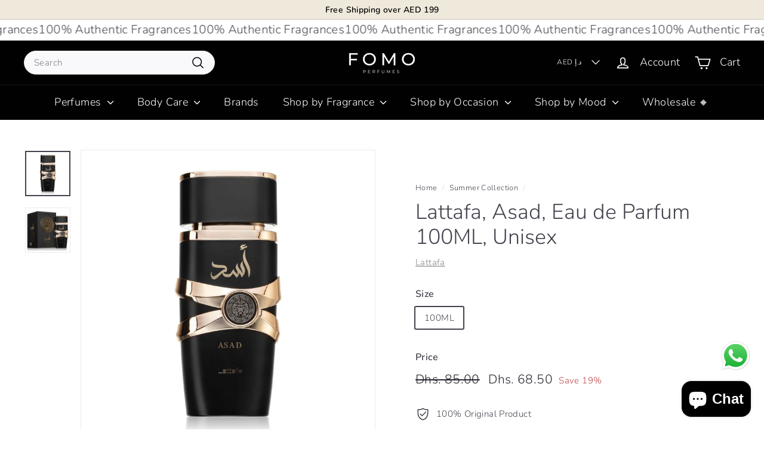

--- FILE ---
content_type: text/html; charset=utf-8
request_url: https://fomoperfumes.com/collections/summer-collection/products/lattafa-asad-eau-de-parfum-100ml-unisex
body_size: 35910
content:
<!doctype html>
<html class="no-js" lang="en" dir="ltr">
<head>
  <meta charset="utf-8">
  <meta http-equiv="X-UA-Compatible" content="IE=edge,chrome=1">
  <meta name="viewport" content="width=device-width,initial-scale=1">
  <meta name="theme-color" content="#000000">
  <link rel="canonical" href="https://fomoperfumes.com/products/lattafa-asad-eau-de-parfum-100ml-unisex">
  <link rel="preload" as="script" href="//fomoperfumes.com/cdn/shop/t/13/assets/theme.js?v=45978310851119577341713931190">
  <link rel="preconnect" href="https://cdn.shopify.com" crossorigin>
  <link rel="preconnect" href="https://fonts.shopifycdn.com" crossorigin>
  <link rel="dns-prefetch" href="https://productreviews.shopifycdn.com">
  <link rel="dns-prefetch" href="https://ajax.googleapis.com">
  <link rel="dns-prefetch" href="https://maps.googleapis.com">
  <link rel="dns-prefetch" href="https://maps.gstatic.com"><link rel="shortcut icon" href="//fomoperfumes.com/cdn/shop/files/Fomo_favicon_32x32.png?v=1713443837" type="image/png" /><title>Lattafa, Asad, Eau de Parfum 100ML, Unisex
&ndash; FOMO Perfumes
</title>
<meta name="description" content="About the Brand In the realm of perfumery, where luxury meets sophistication, Lattafa Perfumes Industries L.L.C stands as Dubai&#39;s premier purveyor of authentic Arabic fragrances.As a distinguished luxury brand, Lattafa opens the doors to a world of olfactory sophistication, inviting everyone to indulge in the allure of"><meta property="og:site_name" content="FOMO Perfumes">
  <meta property="og:url" content="https://fomoperfumes.com/products/lattafa-asad-eau-de-parfum-100ml-unisex">
  <meta property="og:title" content="Lattafa, Asad, Eau de Parfum 100ML, Unisex">
  <meta property="og:type" content="product">
  <meta property="og:description" content="About the Brand In the realm of perfumery, where luxury meets sophistication, Lattafa Perfumes Industries L.L.C stands as Dubai&#39;s premier purveyor of authentic Arabic fragrances.As a distinguished luxury brand, Lattafa opens the doors to a world of olfactory sophistication, inviting everyone to indulge in the allure of"><meta property="og:image" content="http://fomoperfumes.com/cdn/shop/files/Lattafa-Asad-Eau-de-Parfum-100ML-Unisex-1.jpg?v=1713197277">
    <meta property="og:image:secure_url" content="https://fomoperfumes.com/cdn/shop/files/Lattafa-Asad-Eau-de-Parfum-100ML-Unisex-1.jpg?v=1713197277">
    <meta property="og:image:width" content="1080">
    <meta property="og:image:height" content="1080"><meta name="twitter:site" content="@">
  <meta name="twitter:card" content="summary_large_image">
  <meta name="twitter:title" content="Lattafa, Asad, Eau de Parfum 100ML, Unisex">
  <meta name="twitter:description" content="About the Brand In the realm of perfumery, where luxury meets sophistication, Lattafa Perfumes Industries L.L.C stands as Dubai&#39;s premier purveyor of authentic Arabic fragrances.As a distinguished luxury brand, Lattafa opens the doors to a world of olfactory sophistication, inviting everyone to indulge in the allure of">
<style data-shopify>@font-face {
  font-family: Nunito;
  font-weight: 300;
  font-style: normal;
  font-display: swap;
  src: url("//fomoperfumes.com/cdn/fonts/nunito/nunito_n3.c1d7c2242f5519d084eafc479d7cc132bcc8c480.woff2") format("woff2"),
       url("//fomoperfumes.com/cdn/fonts/nunito/nunito_n3.d543cae3671591d99f8b7ed9ea9ca8387fc73b09.woff") format("woff");
}

  @font-face {
  font-family: Nunito;
  font-weight: 300;
  font-style: normal;
  font-display: swap;
  src: url("//fomoperfumes.com/cdn/fonts/nunito/nunito_n3.c1d7c2242f5519d084eafc479d7cc132bcc8c480.woff2") format("woff2"),
       url("//fomoperfumes.com/cdn/fonts/nunito/nunito_n3.d543cae3671591d99f8b7ed9ea9ca8387fc73b09.woff") format("woff");
}


  @font-face {
  font-family: Nunito;
  font-weight: 600;
  font-style: normal;
  font-display: swap;
  src: url("//fomoperfumes.com/cdn/fonts/nunito/nunito_n6.1a6c50dce2e2b3b0d31e02dbd9146b5064bea503.woff2") format("woff2"),
       url("//fomoperfumes.com/cdn/fonts/nunito/nunito_n6.6b124f3eac46044b98c99f2feb057208e260962f.woff") format("woff");
}

  @font-face {
  font-family: Nunito;
  font-weight: 300;
  font-style: italic;
  font-display: swap;
  src: url("//fomoperfumes.com/cdn/fonts/nunito/nunito_i3.11db3ddffd5485d801b7a5d8a24c3b0e446751f1.woff2") format("woff2"),
       url("//fomoperfumes.com/cdn/fonts/nunito/nunito_i3.7f37c552f86f3fb4c0aae0353840b033f9f464a0.woff") format("woff");
}

  @font-face {
  font-family: Nunito;
  font-weight: 600;
  font-style: italic;
  font-display: swap;
  src: url("//fomoperfumes.com/cdn/fonts/nunito/nunito_i6.79bb6a51553d3b72598bab76aca3c938e7c6ac54.woff2") format("woff2"),
       url("//fomoperfumes.com/cdn/fonts/nunito/nunito_i6.9ad010b13940d2fa0d660e3029dd144c52772c10.woff") format("woff");
}

</style><link href="//fomoperfumes.com/cdn/shop/t/13/assets/theme.css?v=67569305576737535711713936035" rel="stylesheet" type="text/css" media="all" />
  <link href="//fomoperfumes.com/cdn/shop/t/13/assets/next.css?v=158866798463962457201713931190" rel="stylesheet" type="text/css" media="all" />
<style data-shopify>:root {
    --typeHeaderPrimary: Nunito;
    --typeHeaderFallback: sans-serif;
    --typeHeaderSize: 42px;
    --typeHeaderWeight: 300;
    --typeHeaderLineHeight: 1.2;
    --typeHeaderSpacing: 0.0em;

    --typeBasePrimary:Nunito;
    --typeBaseFallback:sans-serif;
    --typeBaseSize: 15px;
    --typeBaseWeight: 300;
    --typeBaseSpacing: 0.025em;
    --typeBaseLineHeight: 1.5;

    --colorSmallImageBg: #ffffff;
    --colorSmallImageBgDark: #f7f7f7;
    --colorLargeImageBg: #e7e7e7;
    --colorLargeImageBgLight: #ffffff;

    --iconWeight: 4px;
    --iconLinecaps: round;

    
      --buttonRadius: 3px;
      --btnPadding: 11px 25px;
    

    
      --roundness: 20px;
    

    
      --gridThickness: 0;
    

    --productTileMargin: 10%;
    --collectionTileMargin: 0%;

    --swatchSize: 40px;
  }

  @media screen and (max-width: 768px) {
    :root {
      --typeBaseSize: 13px;

      
        --roundness: 15px;
        --btnPadding: 9px 25px;
      
    }
  }</style><script>
    document.documentElement.className = document.documentElement.className.replace('no-js', 'js');

    window.theme = window.theme || {};
    theme.routes = {
      home: "/",
      collections: "/collections",
      cart: "/cart.js",
      cartPage: "/cart",
      cartAdd: "/cart/add.js",
      cartChange: "/cart/change.js",
      search: "/search",
      predictiveSearch: "/search/suggest"
    };

    theme.strings = {
      soldOut: "Sold Out",
      unavailable: "Unavailable",
      inStockLabel: "In stock, ready to ship",
      oneStockLabel: "Low stock - [count] item left",
      otherStockLabel: "Low stock - [count] items left",
      willNotShipUntil: "Ready to ship [date]",
      willBeInStockAfter: "Back in stock [date]",
      waitingForStock: "Inventory on the way",
      savePrice: "Save [saved_amount]",
      cartEmpty: "Your cart is currently empty.",
      cartTermsConfirmation: "You must agree with the terms and conditions of sales to check out",
      searchCollections: "Collections",
      searchPages: "Pages",
      searchArticles: "Articles",
      maxQuantity: "You can only have [quantity] of [title] in your cart."
    };
    theme.settings = {
      cartType: "page",
      isCustomerTemplate: false,
      moneyFormat: "Dhs. {{amount}}",
      saveType: "percent",
      productImageSize: "square",
      productImageCover: false,
      predictiveSearch: true,
      predictiveSearchType: null,
      superScriptSetting: true,
      superScriptPrice: false,
      quickView: true,
      quickAdd: true,
      themeName: 'Expanse',
      themeVersion: "4.4.1"
    };
  </script>

  <script>window.performance && window.performance.mark && window.performance.mark('shopify.content_for_header.start');</script><meta id="shopify-digital-wallet" name="shopify-digital-wallet" content="/80914612504/digital_wallets/dialog">
<link rel="alternate" type="application/json+oembed" href="https://fomoperfumes.com/products/lattafa-asad-eau-de-parfum-100ml-unisex.oembed">
<script async="async" src="/checkouts/internal/preloads.js?locale=en-AE"></script>
<script id="shopify-features" type="application/json">{"accessToken":"149b7f9b3660b6b87ff803264adfb009","betas":["rich-media-storefront-analytics"],"domain":"fomoperfumes.com","predictiveSearch":true,"shopId":80914612504,"locale":"en"}</script>
<script>var Shopify = Shopify || {};
Shopify.shop = "4813e2.myshopify.com";
Shopify.locale = "en";
Shopify.currency = {"active":"AED","rate":"1.0"};
Shopify.country = "AE";
Shopify.theme = {"name":"Copy of Fresh Backup of Expanse - April 15 edits","id":167170048280,"schema_name":"Expanse","schema_version":"4.4.1","theme_store_id":902,"role":"main"};
Shopify.theme.handle = "null";
Shopify.theme.style = {"id":null,"handle":null};
Shopify.cdnHost = "fomoperfumes.com/cdn";
Shopify.routes = Shopify.routes || {};
Shopify.routes.root = "/";</script>
<script type="module">!function(o){(o.Shopify=o.Shopify||{}).modules=!0}(window);</script>
<script>!function(o){function n(){var o=[];function n(){o.push(Array.prototype.slice.apply(arguments))}return n.q=o,n}var t=o.Shopify=o.Shopify||{};t.loadFeatures=n(),t.autoloadFeatures=n()}(window);</script>
<script id="shop-js-analytics" type="application/json">{"pageType":"product"}</script>
<script defer="defer" async type="module" src="//fomoperfumes.com/cdn/shopifycloud/shop-js/modules/v2/client.init-shop-cart-sync_WVOgQShq.en.esm.js"></script>
<script defer="defer" async type="module" src="//fomoperfumes.com/cdn/shopifycloud/shop-js/modules/v2/chunk.common_C_13GLB1.esm.js"></script>
<script defer="defer" async type="module" src="//fomoperfumes.com/cdn/shopifycloud/shop-js/modules/v2/chunk.modal_CLfMGd0m.esm.js"></script>
<script type="module">
  await import("//fomoperfumes.com/cdn/shopifycloud/shop-js/modules/v2/client.init-shop-cart-sync_WVOgQShq.en.esm.js");
await import("//fomoperfumes.com/cdn/shopifycloud/shop-js/modules/v2/chunk.common_C_13GLB1.esm.js");
await import("//fomoperfumes.com/cdn/shopifycloud/shop-js/modules/v2/chunk.modal_CLfMGd0m.esm.js");

  window.Shopify.SignInWithShop?.initShopCartSync?.({"fedCMEnabled":true,"windoidEnabled":true});

</script>
<script id="__st">var __st={"a":80914612504,"offset":14400,"reqid":"cf6dbb9e-826f-420b-9b16-4a6e8f28e3d9-1769715284","pageurl":"fomoperfumes.com\/collections\/summer-collection\/products\/lattafa-asad-eau-de-parfum-100ml-unisex","u":"a4463ac70d26","p":"product","rtyp":"product","rid":9117688758552};</script>
<script>window.ShopifyPaypalV4VisibilityTracking = true;</script>
<script id="captcha-bootstrap">!function(){'use strict';const t='contact',e='account',n='new_comment',o=[[t,t],['blogs',n],['comments',n],[t,'customer']],c=[[e,'customer_login'],[e,'guest_login'],[e,'recover_customer_password'],[e,'create_customer']],r=t=>t.map((([t,e])=>`form[action*='/${t}']:not([data-nocaptcha='true']) input[name='form_type'][value='${e}']`)).join(','),a=t=>()=>t?[...document.querySelectorAll(t)].map((t=>t.form)):[];function s(){const t=[...o],e=r(t);return a(e)}const i='password',u='form_key',d=['recaptcha-v3-token','g-recaptcha-response','h-captcha-response',i],f=()=>{try{return window.sessionStorage}catch{return}},m='__shopify_v',_=t=>t.elements[u];function p(t,e,n=!1){try{const o=window.sessionStorage,c=JSON.parse(o.getItem(e)),{data:r}=function(t){const{data:e,action:n}=t;return t[m]||n?{data:e,action:n}:{data:t,action:n}}(c);for(const[e,n]of Object.entries(r))t.elements[e]&&(t.elements[e].value=n);n&&o.removeItem(e)}catch(o){console.error('form repopulation failed',{error:o})}}const l='form_type',E='cptcha';function T(t){t.dataset[E]=!0}const w=window,h=w.document,L='Shopify',v='ce_forms',y='captcha';let A=!1;((t,e)=>{const n=(g='f06e6c50-85a8-45c8-87d0-21a2b65856fe',I='https://cdn.shopify.com/shopifycloud/storefront-forms-hcaptcha/ce_storefront_forms_captcha_hcaptcha.v1.5.2.iife.js',D={infoText:'Protected by hCaptcha',privacyText:'Privacy',termsText:'Terms'},(t,e,n)=>{const o=w[L][v],c=o.bindForm;if(c)return c(t,g,e,D).then(n);var r;o.q.push([[t,g,e,D],n]),r=I,A||(h.body.append(Object.assign(h.createElement('script'),{id:'captcha-provider',async:!0,src:r})),A=!0)});var g,I,D;w[L]=w[L]||{},w[L][v]=w[L][v]||{},w[L][v].q=[],w[L][y]=w[L][y]||{},w[L][y].protect=function(t,e){n(t,void 0,e),T(t)},Object.freeze(w[L][y]),function(t,e,n,w,h,L){const[v,y,A,g]=function(t,e,n){const i=e?o:[],u=t?c:[],d=[...i,...u],f=r(d),m=r(i),_=r(d.filter((([t,e])=>n.includes(e))));return[a(f),a(m),a(_),s()]}(w,h,L),I=t=>{const e=t.target;return e instanceof HTMLFormElement?e:e&&e.form},D=t=>v().includes(t);t.addEventListener('submit',(t=>{const e=I(t);if(!e)return;const n=D(e)&&!e.dataset.hcaptchaBound&&!e.dataset.recaptchaBound,o=_(e),c=g().includes(e)&&(!o||!o.value);(n||c)&&t.preventDefault(),c&&!n&&(function(t){try{if(!f())return;!function(t){const e=f();if(!e)return;const n=_(t);if(!n)return;const o=n.value;o&&e.removeItem(o)}(t);const e=Array.from(Array(32),(()=>Math.random().toString(36)[2])).join('');!function(t,e){_(t)||t.append(Object.assign(document.createElement('input'),{type:'hidden',name:u})),t.elements[u].value=e}(t,e),function(t,e){const n=f();if(!n)return;const o=[...t.querySelectorAll(`input[type='${i}']`)].map((({name:t})=>t)),c=[...d,...o],r={};for(const[a,s]of new FormData(t).entries())c.includes(a)||(r[a]=s);n.setItem(e,JSON.stringify({[m]:1,action:t.action,data:r}))}(t,e)}catch(e){console.error('failed to persist form',e)}}(e),e.submit())}));const S=(t,e)=>{t&&!t.dataset[E]&&(n(t,e.some((e=>e===t))),T(t))};for(const o of['focusin','change'])t.addEventListener(o,(t=>{const e=I(t);D(e)&&S(e,y())}));const B=e.get('form_key'),M=e.get(l),P=B&&M;t.addEventListener('DOMContentLoaded',(()=>{const t=y();if(P)for(const e of t)e.elements[l].value===M&&p(e,B);[...new Set([...A(),...v().filter((t=>'true'===t.dataset.shopifyCaptcha))])].forEach((e=>S(e,t)))}))}(h,new URLSearchParams(w.location.search),n,t,e,['guest_login'])})(!1,!0)}();</script>
<script integrity="sha256-4kQ18oKyAcykRKYeNunJcIwy7WH5gtpwJnB7kiuLZ1E=" data-source-attribution="shopify.loadfeatures" defer="defer" src="//fomoperfumes.com/cdn/shopifycloud/storefront/assets/storefront/load_feature-a0a9edcb.js" crossorigin="anonymous"></script>
<script data-source-attribution="shopify.dynamic_checkout.dynamic.init">var Shopify=Shopify||{};Shopify.PaymentButton=Shopify.PaymentButton||{isStorefrontPortableWallets:!0,init:function(){window.Shopify.PaymentButton.init=function(){};var t=document.createElement("script");t.src="https://fomoperfumes.com/cdn/shopifycloud/portable-wallets/latest/portable-wallets.en.js",t.type="module",document.head.appendChild(t)}};
</script>
<script data-source-attribution="shopify.dynamic_checkout.buyer_consent">
  function portableWalletsHideBuyerConsent(e){var t=document.getElementById("shopify-buyer-consent"),n=document.getElementById("shopify-subscription-policy-button");t&&n&&(t.classList.add("hidden"),t.setAttribute("aria-hidden","true"),n.removeEventListener("click",e))}function portableWalletsShowBuyerConsent(e){var t=document.getElementById("shopify-buyer-consent"),n=document.getElementById("shopify-subscription-policy-button");t&&n&&(t.classList.remove("hidden"),t.removeAttribute("aria-hidden"),n.addEventListener("click",e))}window.Shopify?.PaymentButton&&(window.Shopify.PaymentButton.hideBuyerConsent=portableWalletsHideBuyerConsent,window.Shopify.PaymentButton.showBuyerConsent=portableWalletsShowBuyerConsent);
</script>
<script>
  function portableWalletsCleanup(e){e&&e.src&&console.error("Failed to load portable wallets script "+e.src);var t=document.querySelectorAll("shopify-accelerated-checkout .shopify-payment-button__skeleton, shopify-accelerated-checkout-cart .wallet-cart-button__skeleton"),e=document.getElementById("shopify-buyer-consent");for(let e=0;e<t.length;e++)t[e].remove();e&&e.remove()}function portableWalletsNotLoadedAsModule(e){e instanceof ErrorEvent&&"string"==typeof e.message&&e.message.includes("import.meta")&&"string"==typeof e.filename&&e.filename.includes("portable-wallets")&&(window.removeEventListener("error",portableWalletsNotLoadedAsModule),window.Shopify.PaymentButton.failedToLoad=e,"loading"===document.readyState?document.addEventListener("DOMContentLoaded",window.Shopify.PaymentButton.init):window.Shopify.PaymentButton.init())}window.addEventListener("error",portableWalletsNotLoadedAsModule);
</script>

<script type="module" src="https://fomoperfumes.com/cdn/shopifycloud/portable-wallets/latest/portable-wallets.en.js" onError="portableWalletsCleanup(this)" crossorigin="anonymous"></script>
<script nomodule>
  document.addEventListener("DOMContentLoaded", portableWalletsCleanup);
</script>

<link id="shopify-accelerated-checkout-styles" rel="stylesheet" media="screen" href="https://fomoperfumes.com/cdn/shopifycloud/portable-wallets/latest/accelerated-checkout-backwards-compat.css" crossorigin="anonymous">
<style id="shopify-accelerated-checkout-cart">
        #shopify-buyer-consent {
  margin-top: 1em;
  display: inline-block;
  width: 100%;
}

#shopify-buyer-consent.hidden {
  display: none;
}

#shopify-subscription-policy-button {
  background: none;
  border: none;
  padding: 0;
  text-decoration: underline;
  font-size: inherit;
  cursor: pointer;
}

#shopify-subscription-policy-button::before {
  box-shadow: none;
}

      </style>

<script>window.performance && window.performance.mark && window.performance.mark('shopify.content_for_header.end');</script>

  <script src="//fomoperfumes.com/cdn/shop/t/13/assets/vendor-scripts-v2.js?v=28795867768355101311713931190" defer="defer"></script>
  <script src="//fomoperfumes.com/cdn/shop/t/13/assets/theme.js?v=45978310851119577341713931190" defer="defer"></script>
  <script src="//fomoperfumes.com/cdn/shop/t/13/assets/next.js?v=131372909002363781041713931190" defer="defer"></script>

  <link rel="stylesheet" href="https://cdnjs.cloudflare.com/ajax/libs/slick-carousel/1.9.0/slick.css" integrity="sha512-wR4oNhLBHf7smjy0K4oqzdWumd+r5/+6QO/vDda76MW5iug4PT7v86FoEkySIJft3XA0Ae6axhIvHrqwm793Nw==" crossorigin="anonymous" referrerpolicy="no-referrer" />
  <link rel="stylesheet" href="https://cdnjs.cloudflare.com/ajax/libs/slick-carousel/1.9.0/slick-theme.css" integrity="sha512-6lLUdeQ5uheMFbWm3CP271l14RsX1xtx+J5x2yeIDkkiBpeVTNhTqijME7GgRKKi6hCqovwCoBTlRBEC20M8Mg==" crossorigin="anonymous" referrerpolicy="no-referrer" />
  <link href="//fomoperfumes.com/cdn/shop/t/13/assets/custom-mw.css?v=180742890644406512591713936047" rel="stylesheet" type="text/css" media="all" />
<script src="https://cdn.shopify.com/extensions/019c0abf-5f74-78ae-8f4c-7d58d04bc050/judgeme-extensions-326/assets/loader.js" type="text/javascript" defer="defer"></script>
<script src="https://cdn.shopify.com/extensions/e8878072-2f6b-4e89-8082-94b04320908d/inbox-1254/assets/inbox-chat-loader.js" type="text/javascript" defer="defer"></script>
<link href="https://monorail-edge.shopifysvc.com" rel="dns-prefetch">
<script>(function(){if ("sendBeacon" in navigator && "performance" in window) {try {var session_token_from_headers = performance.getEntriesByType('navigation')[0].serverTiming.find(x => x.name == '_s').description;} catch {var session_token_from_headers = undefined;}var session_cookie_matches = document.cookie.match(/_shopify_s=([^;]*)/);var session_token_from_cookie = session_cookie_matches && session_cookie_matches.length === 2 ? session_cookie_matches[1] : "";var session_token = session_token_from_headers || session_token_from_cookie || "";function handle_abandonment_event(e) {var entries = performance.getEntries().filter(function(entry) {return /monorail-edge.shopifysvc.com/.test(entry.name);});if (!window.abandonment_tracked && entries.length === 0) {window.abandonment_tracked = true;var currentMs = Date.now();var navigation_start = performance.timing.navigationStart;var payload = {shop_id: 80914612504,url: window.location.href,navigation_start,duration: currentMs - navigation_start,session_token,page_type: "product"};window.navigator.sendBeacon("https://monorail-edge.shopifysvc.com/v1/produce", JSON.stringify({schema_id: "online_store_buyer_site_abandonment/1.1",payload: payload,metadata: {event_created_at_ms: currentMs,event_sent_at_ms: currentMs}}));}}window.addEventListener('pagehide', handle_abandonment_event);}}());</script>
<script id="web-pixels-manager-setup">(function e(e,d,r,n,o){if(void 0===o&&(o={}),!Boolean(null===(a=null===(i=window.Shopify)||void 0===i?void 0:i.analytics)||void 0===a?void 0:a.replayQueue)){var i,a;window.Shopify=window.Shopify||{};var t=window.Shopify;t.analytics=t.analytics||{};var s=t.analytics;s.replayQueue=[],s.publish=function(e,d,r){return s.replayQueue.push([e,d,r]),!0};try{self.performance.mark("wpm:start")}catch(e){}var l=function(){var e={modern:/Edge?\/(1{2}[4-9]|1[2-9]\d|[2-9]\d{2}|\d{4,})\.\d+(\.\d+|)|Firefox\/(1{2}[4-9]|1[2-9]\d|[2-9]\d{2}|\d{4,})\.\d+(\.\d+|)|Chrom(ium|e)\/(9{2}|\d{3,})\.\d+(\.\d+|)|(Maci|X1{2}).+ Version\/(15\.\d+|(1[6-9]|[2-9]\d|\d{3,})\.\d+)([,.]\d+|)( \(\w+\)|)( Mobile\/\w+|) Safari\/|Chrome.+OPR\/(9{2}|\d{3,})\.\d+\.\d+|(CPU[ +]OS|iPhone[ +]OS|CPU[ +]iPhone|CPU IPhone OS|CPU iPad OS)[ +]+(15[._]\d+|(1[6-9]|[2-9]\d|\d{3,})[._]\d+)([._]\d+|)|Android:?[ /-](13[3-9]|1[4-9]\d|[2-9]\d{2}|\d{4,})(\.\d+|)(\.\d+|)|Android.+Firefox\/(13[5-9]|1[4-9]\d|[2-9]\d{2}|\d{4,})\.\d+(\.\d+|)|Android.+Chrom(ium|e)\/(13[3-9]|1[4-9]\d|[2-9]\d{2}|\d{4,})\.\d+(\.\d+|)|SamsungBrowser\/([2-9]\d|\d{3,})\.\d+/,legacy:/Edge?\/(1[6-9]|[2-9]\d|\d{3,})\.\d+(\.\d+|)|Firefox\/(5[4-9]|[6-9]\d|\d{3,})\.\d+(\.\d+|)|Chrom(ium|e)\/(5[1-9]|[6-9]\d|\d{3,})\.\d+(\.\d+|)([\d.]+$|.*Safari\/(?![\d.]+ Edge\/[\d.]+$))|(Maci|X1{2}).+ Version\/(10\.\d+|(1[1-9]|[2-9]\d|\d{3,})\.\d+)([,.]\d+|)( \(\w+\)|)( Mobile\/\w+|) Safari\/|Chrome.+OPR\/(3[89]|[4-9]\d|\d{3,})\.\d+\.\d+|(CPU[ +]OS|iPhone[ +]OS|CPU[ +]iPhone|CPU IPhone OS|CPU iPad OS)[ +]+(10[._]\d+|(1[1-9]|[2-9]\d|\d{3,})[._]\d+)([._]\d+|)|Android:?[ /-](13[3-9]|1[4-9]\d|[2-9]\d{2}|\d{4,})(\.\d+|)(\.\d+|)|Mobile Safari.+OPR\/([89]\d|\d{3,})\.\d+\.\d+|Android.+Firefox\/(13[5-9]|1[4-9]\d|[2-9]\d{2}|\d{4,})\.\d+(\.\d+|)|Android.+Chrom(ium|e)\/(13[3-9]|1[4-9]\d|[2-9]\d{2}|\d{4,})\.\d+(\.\d+|)|Android.+(UC? ?Browser|UCWEB|U3)[ /]?(15\.([5-9]|\d{2,})|(1[6-9]|[2-9]\d|\d{3,})\.\d+)\.\d+|SamsungBrowser\/(5\.\d+|([6-9]|\d{2,})\.\d+)|Android.+MQ{2}Browser\/(14(\.(9|\d{2,})|)|(1[5-9]|[2-9]\d|\d{3,})(\.\d+|))(\.\d+|)|K[Aa][Ii]OS\/(3\.\d+|([4-9]|\d{2,})\.\d+)(\.\d+|)/},d=e.modern,r=e.legacy,n=navigator.userAgent;return n.match(d)?"modern":n.match(r)?"legacy":"unknown"}(),u="modern"===l?"modern":"legacy",c=(null!=n?n:{modern:"",legacy:""})[u],f=function(e){return[e.baseUrl,"/wpm","/b",e.hashVersion,"modern"===e.buildTarget?"m":"l",".js"].join("")}({baseUrl:d,hashVersion:r,buildTarget:u}),m=function(e){var d=e.version,r=e.bundleTarget,n=e.surface,o=e.pageUrl,i=e.monorailEndpoint;return{emit:function(e){var a=e.status,t=e.errorMsg,s=(new Date).getTime(),l=JSON.stringify({metadata:{event_sent_at_ms:s},events:[{schema_id:"web_pixels_manager_load/3.1",payload:{version:d,bundle_target:r,page_url:o,status:a,surface:n,error_msg:t},metadata:{event_created_at_ms:s}}]});if(!i)return console&&console.warn&&console.warn("[Web Pixels Manager] No Monorail endpoint provided, skipping logging."),!1;try{return self.navigator.sendBeacon.bind(self.navigator)(i,l)}catch(e){}var u=new XMLHttpRequest;try{return u.open("POST",i,!0),u.setRequestHeader("Content-Type","text/plain"),u.send(l),!0}catch(e){return console&&console.warn&&console.warn("[Web Pixels Manager] Got an unhandled error while logging to Monorail."),!1}}}}({version:r,bundleTarget:l,surface:e.surface,pageUrl:self.location.href,monorailEndpoint:e.monorailEndpoint});try{o.browserTarget=l,function(e){var d=e.src,r=e.async,n=void 0===r||r,o=e.onload,i=e.onerror,a=e.sri,t=e.scriptDataAttributes,s=void 0===t?{}:t,l=document.createElement("script"),u=document.querySelector("head"),c=document.querySelector("body");if(l.async=n,l.src=d,a&&(l.integrity=a,l.crossOrigin="anonymous"),s)for(var f in s)if(Object.prototype.hasOwnProperty.call(s,f))try{l.dataset[f]=s[f]}catch(e){}if(o&&l.addEventListener("load",o),i&&l.addEventListener("error",i),u)u.appendChild(l);else{if(!c)throw new Error("Did not find a head or body element to append the script");c.appendChild(l)}}({src:f,async:!0,onload:function(){if(!function(){var e,d;return Boolean(null===(d=null===(e=window.Shopify)||void 0===e?void 0:e.analytics)||void 0===d?void 0:d.initialized)}()){var d=window.webPixelsManager.init(e)||void 0;if(d){var r=window.Shopify.analytics;r.replayQueue.forEach((function(e){var r=e[0],n=e[1],o=e[2];d.publishCustomEvent(r,n,o)})),r.replayQueue=[],r.publish=d.publishCustomEvent,r.visitor=d.visitor,r.initialized=!0}}},onerror:function(){return m.emit({status:"failed",errorMsg:"".concat(f," has failed to load")})},sri:function(e){var d=/^sha384-[A-Za-z0-9+/=]+$/;return"string"==typeof e&&d.test(e)}(c)?c:"",scriptDataAttributes:o}),m.emit({status:"loading"})}catch(e){m.emit({status:"failed",errorMsg:(null==e?void 0:e.message)||"Unknown error"})}}})({shopId: 80914612504,storefrontBaseUrl: "https://fomoperfumes.com",extensionsBaseUrl: "https://extensions.shopifycdn.com/cdn/shopifycloud/web-pixels-manager",monorailEndpoint: "https://monorail-edge.shopifysvc.com/unstable/produce_batch",surface: "storefront-renderer",enabledBetaFlags: ["2dca8a86"],webPixelsConfigList: [{"id":"1408336152","configuration":"{\"webPixelName\":\"Judge.me\"}","eventPayloadVersion":"v1","runtimeContext":"STRICT","scriptVersion":"34ad157958823915625854214640f0bf","type":"APP","apiClientId":683015,"privacyPurposes":["ANALYTICS"],"dataSharingAdjustments":{"protectedCustomerApprovalScopes":["read_customer_email","read_customer_name","read_customer_personal_data","read_customer_phone"]}},{"id":"418677016","configuration":"{\"pixel_id\":\"800908261963157\",\"pixel_type\":\"facebook_pixel\",\"metaapp_system_user_token\":\"-\"}","eventPayloadVersion":"v1","runtimeContext":"OPEN","scriptVersion":"ca16bc87fe92b6042fbaa3acc2fbdaa6","type":"APP","apiClientId":2329312,"privacyPurposes":["ANALYTICS","MARKETING","SALE_OF_DATA"],"dataSharingAdjustments":{"protectedCustomerApprovalScopes":["read_customer_address","read_customer_email","read_customer_name","read_customer_personal_data","read_customer_phone"]}},{"id":"shopify-app-pixel","configuration":"{}","eventPayloadVersion":"v1","runtimeContext":"STRICT","scriptVersion":"0450","apiClientId":"shopify-pixel","type":"APP","privacyPurposes":["ANALYTICS","MARKETING"]},{"id":"shopify-custom-pixel","eventPayloadVersion":"v1","runtimeContext":"LAX","scriptVersion":"0450","apiClientId":"shopify-pixel","type":"CUSTOM","privacyPurposes":["ANALYTICS","MARKETING"]}],isMerchantRequest: false,initData: {"shop":{"name":"FOMO Perfumes","paymentSettings":{"currencyCode":"AED"},"myshopifyDomain":"4813e2.myshopify.com","countryCode":"AE","storefrontUrl":"https:\/\/fomoperfumes.com"},"customer":null,"cart":null,"checkout":null,"productVariants":[{"price":{"amount":68.5,"currencyCode":"AED"},"product":{"title":"Lattafa, Asad, Eau de Parfum 100ML, Unisex","vendor":"Lattafa","id":"9117688758552","untranslatedTitle":"Lattafa, Asad, Eau de Parfum 100ML, Unisex","url":"\/products\/lattafa-asad-eau-de-parfum-100ml-unisex","type":"Perfume"},"id":"48210157863192","image":{"src":"\/\/fomoperfumes.com\/cdn\/shop\/files\/Lattafa-Asad-Eau-de-Parfum-100ML-Unisex-1.jpg?v=1713197277"},"sku":"FP-88-8","title":"100ML","untranslatedTitle":"100ML"}],"purchasingCompany":null},},"https://fomoperfumes.com/cdn","1d2a099fw23dfb22ep557258f5m7a2edbae",{"modern":"","legacy":""},{"shopId":"80914612504","storefrontBaseUrl":"https:\/\/fomoperfumes.com","extensionBaseUrl":"https:\/\/extensions.shopifycdn.com\/cdn\/shopifycloud\/web-pixels-manager","surface":"storefront-renderer","enabledBetaFlags":"[\"2dca8a86\"]","isMerchantRequest":"false","hashVersion":"1d2a099fw23dfb22ep557258f5m7a2edbae","publish":"custom","events":"[[\"page_viewed\",{}],[\"product_viewed\",{\"productVariant\":{\"price\":{\"amount\":68.5,\"currencyCode\":\"AED\"},\"product\":{\"title\":\"Lattafa, Asad, Eau de Parfum 100ML, Unisex\",\"vendor\":\"Lattafa\",\"id\":\"9117688758552\",\"untranslatedTitle\":\"Lattafa, Asad, Eau de Parfum 100ML, Unisex\",\"url\":\"\/products\/lattafa-asad-eau-de-parfum-100ml-unisex\",\"type\":\"Perfume\"},\"id\":\"48210157863192\",\"image\":{\"src\":\"\/\/fomoperfumes.com\/cdn\/shop\/files\/Lattafa-Asad-Eau-de-Parfum-100ML-Unisex-1.jpg?v=1713197277\"},\"sku\":\"FP-88-8\",\"title\":\"100ML\",\"untranslatedTitle\":\"100ML\"}}]]"});</script><script>
  window.ShopifyAnalytics = window.ShopifyAnalytics || {};
  window.ShopifyAnalytics.meta = window.ShopifyAnalytics.meta || {};
  window.ShopifyAnalytics.meta.currency = 'AED';
  var meta = {"product":{"id":9117688758552,"gid":"gid:\/\/shopify\/Product\/9117688758552","vendor":"Lattafa","type":"Perfume","handle":"lattafa-asad-eau-de-parfum-100ml-unisex","variants":[{"id":48210157863192,"price":6850,"name":"Lattafa, Asad, Eau de Parfum 100ML, Unisex - 100ML","public_title":"100ML","sku":"FP-88-8"}],"remote":false},"page":{"pageType":"product","resourceType":"product","resourceId":9117688758552,"requestId":"cf6dbb9e-826f-420b-9b16-4a6e8f28e3d9-1769715284"}};
  for (var attr in meta) {
    window.ShopifyAnalytics.meta[attr] = meta[attr];
  }
</script>
<script class="analytics">
  (function () {
    var customDocumentWrite = function(content) {
      var jquery = null;

      if (window.jQuery) {
        jquery = window.jQuery;
      } else if (window.Checkout && window.Checkout.$) {
        jquery = window.Checkout.$;
      }

      if (jquery) {
        jquery('body').append(content);
      }
    };

    var hasLoggedConversion = function(token) {
      if (token) {
        return document.cookie.indexOf('loggedConversion=' + token) !== -1;
      }
      return false;
    }

    var setCookieIfConversion = function(token) {
      if (token) {
        var twoMonthsFromNow = new Date(Date.now());
        twoMonthsFromNow.setMonth(twoMonthsFromNow.getMonth() + 2);

        document.cookie = 'loggedConversion=' + token + '; expires=' + twoMonthsFromNow;
      }
    }

    var trekkie = window.ShopifyAnalytics.lib = window.trekkie = window.trekkie || [];
    if (trekkie.integrations) {
      return;
    }
    trekkie.methods = [
      'identify',
      'page',
      'ready',
      'track',
      'trackForm',
      'trackLink'
    ];
    trekkie.factory = function(method) {
      return function() {
        var args = Array.prototype.slice.call(arguments);
        args.unshift(method);
        trekkie.push(args);
        return trekkie;
      };
    };
    for (var i = 0; i < trekkie.methods.length; i++) {
      var key = trekkie.methods[i];
      trekkie[key] = trekkie.factory(key);
    }
    trekkie.load = function(config) {
      trekkie.config = config || {};
      trekkie.config.initialDocumentCookie = document.cookie;
      var first = document.getElementsByTagName('script')[0];
      var script = document.createElement('script');
      script.type = 'text/javascript';
      script.onerror = function(e) {
        var scriptFallback = document.createElement('script');
        scriptFallback.type = 'text/javascript';
        scriptFallback.onerror = function(error) {
                var Monorail = {
      produce: function produce(monorailDomain, schemaId, payload) {
        var currentMs = new Date().getTime();
        var event = {
          schema_id: schemaId,
          payload: payload,
          metadata: {
            event_created_at_ms: currentMs,
            event_sent_at_ms: currentMs
          }
        };
        return Monorail.sendRequest("https://" + monorailDomain + "/v1/produce", JSON.stringify(event));
      },
      sendRequest: function sendRequest(endpointUrl, payload) {
        // Try the sendBeacon API
        if (window && window.navigator && typeof window.navigator.sendBeacon === 'function' && typeof window.Blob === 'function' && !Monorail.isIos12()) {
          var blobData = new window.Blob([payload], {
            type: 'text/plain'
          });

          if (window.navigator.sendBeacon(endpointUrl, blobData)) {
            return true;
          } // sendBeacon was not successful

        } // XHR beacon

        var xhr = new XMLHttpRequest();

        try {
          xhr.open('POST', endpointUrl);
          xhr.setRequestHeader('Content-Type', 'text/plain');
          xhr.send(payload);
        } catch (e) {
          console.log(e);
        }

        return false;
      },
      isIos12: function isIos12() {
        return window.navigator.userAgent.lastIndexOf('iPhone; CPU iPhone OS 12_') !== -1 || window.navigator.userAgent.lastIndexOf('iPad; CPU OS 12_') !== -1;
      }
    };
    Monorail.produce('monorail-edge.shopifysvc.com',
      'trekkie_storefront_load_errors/1.1',
      {shop_id: 80914612504,
      theme_id: 167170048280,
      app_name: "storefront",
      context_url: window.location.href,
      source_url: "//fomoperfumes.com/cdn/s/trekkie.storefront.a804e9514e4efded663580eddd6991fcc12b5451.min.js"});

        };
        scriptFallback.async = true;
        scriptFallback.src = '//fomoperfumes.com/cdn/s/trekkie.storefront.a804e9514e4efded663580eddd6991fcc12b5451.min.js';
        first.parentNode.insertBefore(scriptFallback, first);
      };
      script.async = true;
      script.src = '//fomoperfumes.com/cdn/s/trekkie.storefront.a804e9514e4efded663580eddd6991fcc12b5451.min.js';
      first.parentNode.insertBefore(script, first);
    };
    trekkie.load(
      {"Trekkie":{"appName":"storefront","development":false,"defaultAttributes":{"shopId":80914612504,"isMerchantRequest":null,"themeId":167170048280,"themeCityHash":"12986293836832166235","contentLanguage":"en","currency":"AED","eventMetadataId":"24d9a325-aa3c-4526-a9ef-f9193716194d"},"isServerSideCookieWritingEnabled":true,"monorailRegion":"shop_domain","enabledBetaFlags":["65f19447","b5387b81"]},"Session Attribution":{},"S2S":{"facebookCapiEnabled":true,"source":"trekkie-storefront-renderer","apiClientId":580111}}
    );

    var loaded = false;
    trekkie.ready(function() {
      if (loaded) return;
      loaded = true;

      window.ShopifyAnalytics.lib = window.trekkie;

      var originalDocumentWrite = document.write;
      document.write = customDocumentWrite;
      try { window.ShopifyAnalytics.merchantGoogleAnalytics.call(this); } catch(error) {};
      document.write = originalDocumentWrite;

      window.ShopifyAnalytics.lib.page(null,{"pageType":"product","resourceType":"product","resourceId":9117688758552,"requestId":"cf6dbb9e-826f-420b-9b16-4a6e8f28e3d9-1769715284","shopifyEmitted":true});

      var match = window.location.pathname.match(/checkouts\/(.+)\/(thank_you|post_purchase)/)
      var token = match? match[1]: undefined;
      if (!hasLoggedConversion(token)) {
        setCookieIfConversion(token);
        window.ShopifyAnalytics.lib.track("Viewed Product",{"currency":"AED","variantId":48210157863192,"productId":9117688758552,"productGid":"gid:\/\/shopify\/Product\/9117688758552","name":"Lattafa, Asad, Eau de Parfum 100ML, Unisex - 100ML","price":"68.50","sku":"FP-88-8","brand":"Lattafa","variant":"100ML","category":"Perfume","nonInteraction":true,"remote":false},undefined,undefined,{"shopifyEmitted":true});
      window.ShopifyAnalytics.lib.track("monorail:\/\/trekkie_storefront_viewed_product\/1.1",{"currency":"AED","variantId":48210157863192,"productId":9117688758552,"productGid":"gid:\/\/shopify\/Product\/9117688758552","name":"Lattafa, Asad, Eau de Parfum 100ML, Unisex - 100ML","price":"68.50","sku":"FP-88-8","brand":"Lattafa","variant":"100ML","category":"Perfume","nonInteraction":true,"remote":false,"referer":"https:\/\/fomoperfumes.com\/collections\/summer-collection\/products\/lattafa-asad-eau-de-parfum-100ml-unisex"});
      }
    });


        var eventsListenerScript = document.createElement('script');
        eventsListenerScript.async = true;
        eventsListenerScript.src = "//fomoperfumes.com/cdn/shopifycloud/storefront/assets/shop_events_listener-3da45d37.js";
        document.getElementsByTagName('head')[0].appendChild(eventsListenerScript);

})();</script>
<script
  defer
  src="https://fomoperfumes.com/cdn/shopifycloud/perf-kit/shopify-perf-kit-3.1.0.min.js"
  data-application="storefront-renderer"
  data-shop-id="80914612504"
  data-render-region="gcp-us-east1"
  data-page-type="product"
  data-theme-instance-id="167170048280"
  data-theme-name="Expanse"
  data-theme-version="4.4.1"
  data-monorail-region="shop_domain"
  data-resource-timing-sampling-rate="10"
  data-shs="true"
  data-shs-beacon="true"
  data-shs-export-with-fetch="true"
  data-shs-logs-sample-rate="1"
  data-shs-beacon-endpoint="https://fomoperfumes.com/api/collect"
></script>
</head>

<body  class="template-product" data-transitions="true" data-button_style="round-slight" data-edges="" data-type_header_capitalize="false" data-swatch_style="round" data-grid-style="grey-round">

  
    <script type="text/javascript">window.setTimeout(function() { document.body.className += " loaded"; }, 25);</script>
  

  <a class="in-page-link visually-hidden skip-link" href="#MainContent">Skip to content</a>

  <div id="PageContainer" class="page-container">
    <div class="transition-body"><!-- BEGIN sections: header-group -->
<div id="shopify-section-sections--22454296936728__toolbar" class="shopify-section shopify-section-group-header-group toolbar-section"><div data-section-id="sections--22454296936728__toolbar" data-section-type="toolbar">
  <div class="toolbar">
    <div class="page-width">
      <div class="toolbar__content">
  <div class="toolbar__item toolbar__item--announcements">
    <div class="announcement-bar text-center">
      <div class="slideshow-wrapper">
        <button type="button" class="visually-hidden slideshow__pause" data-id="sections--22454296936728__toolbar" aria-live="polite">
          <span class="slideshow__pause-stop">
            <svg aria-hidden="true" focusable="false" role="presentation" class="icon icon-pause" viewBox="0 0 10 13"><path d="M0 0h3v13H0zm7 0h3v13H7z" fill-rule="evenodd"/></svg>
            <span class="icon__fallback-text">Pause slideshow</span>
          </span>
          <span class="slideshow__pause-play">
            <svg aria-hidden="true" focusable="false" role="presentation" class="icon icon-play" viewBox="18.24 17.35 24.52 28.3"><path fill="#323232" d="M22.1 19.151v25.5l20.4-13.489-20.4-12.011z"/></svg>
            <span class="icon__fallback-text">Play slideshow</span>
          </span>
        </button>

        <div
          id="AnnouncementSlider"
          class="announcement-slider"
          data-block-count="1"><div
                id="AnnouncementSlide-toolbar-0"
                class="slideshow__slide announcement-slider__slide"
                data-index="0"
                
              >
                <div class="announcement-slider__content"><div class="medium-up--hide">
                      <p>Free Shipping over AED 199</p>
                    </div>
                    <div class="small--hide">
                      <p>Free Shipping over AED 199</p>
                    </div></div>
              </div></div>
      </div>
    </div>
  </div>

</div>

    </div>
  </div>
</div>


</div><div id="shopify-section-sections--22454296936728__scrolling_text_3gTULV" class="shopify-section shopify-section-group-header-group index-section--flush"><div class="color-scheme-none"><style data-shopify>
    .scrolling-text--sections--22454296936728__scrolling_text_3gTULV {
      --move-speed: 270s;
    }

    .scrolling-text--sections--22454296936728__scrolling_text_3gTULV span {
      font-size: 20px;
    }

    
  </style>

  
  <div class="scrolling-text scrolling-text--sections--22454296936728__scrolling_text_3gTULV">
    <div class="scrolling-text__inner scrolling-text__inner--left" aria-hidden="true" tabindex="0" style="gap: 40px;">
      
        <span>100% Authentic Fragrances</span>
      
        <span>100% Authentic Fragrances</span>
      
        <span>100% Authentic Fragrances</span>
      
        <span>100% Authentic Fragrances</span>
      
        <span>100% Authentic Fragrances</span>
      
        <span>100% Authentic Fragrances</span>
      
        <span>100% Authentic Fragrances</span>
      
        <span>100% Authentic Fragrances</span>
      
        <span>100% Authentic Fragrances</span>
      
        <span>100% Authentic Fragrances</span>
      
        <span>100% Authentic Fragrances</span>
      
        <span>100% Authentic Fragrances</span>
      
        <span>100% Authentic Fragrances</span>
      
        <span>100% Authentic Fragrances</span>
      
        <span>100% Authentic Fragrances</span>
      
        <span>100% Authentic Fragrances</span>
      
        <span>100% Authentic Fragrances</span>
      
        <span>100% Authentic Fragrances</span>
      
        <span>100% Authentic Fragrances</span>
      
        <span>100% Authentic Fragrances</span>
      
        <span>100% Authentic Fragrances</span>
      
        <span>100% Authentic Fragrances</span>
      
        <span>100% Authentic Fragrances</span>
      
        <span>100% Authentic Fragrances</span>
      
        <span>100% Authentic Fragrances</span>
      
        <span>100% Authentic Fragrances</span>
      
        <span>100% Authentic Fragrances</span>
      
        <span>100% Authentic Fragrances</span>
      
        <span>100% Authentic Fragrances</span>
      
        <span>100% Authentic Fragrances</span>
      
        <span>100% Authentic Fragrances</span>
      
        <span>100% Authentic Fragrances</span>
      
        <span>100% Authentic Fragrances</span>
      
        <span>100% Authentic Fragrances</span>
      
        <span>100% Authentic Fragrances</span>
      
    </div>
  </div>
  

</div>


<style> #shopify-section-sections--22454296936728__scrolling_text_3gTULV .scrolling-text--sections--21706144055576__scrolling_text_3gTULV span {font-size: 15px;} </style></div><div id="shopify-section-sections--22454296936728__header" class="shopify-section shopify-section-group-header-group header-section"><style>
  .site-nav__link {
    font-size: 18px;
  }
  

  
</style>

<div data-section-id="sections--22454296936728__header" data-section-type="header">
  <div id="HeaderWrapper" class="header-wrapper">
    <header
      id="SiteHeader"
      class="site-header"
      data-sticky="true"
      data-overlay="false">

      <div class="site-header__element site-header__element--top">
        <div class="page-width">
          <div class="header-layout" data-layout="center" data-nav="below" data-logo-align="center"><div class="header-item header-item--search small--hide"><button type="button" class="site-nav__link site-nav__link--icon site-nav__compress-menu">
                    <svg aria-hidden="true" focusable="false" role="presentation" class="icon icon-hamburger" viewBox="0 0 64 64"><path d="M7 15h51">.</path><path d="M7 32h43">.</path><path d="M7 49h51">.</path></svg>
                    <span class="icon__fallback-text">Site navigation</span>
                  </button><predictive-search data-context="header" data-enabled="true" data-dark="false">
  <div class="predictive__screen" data-screen></div>
  <form action="/search" method="get" role="search">
    <label for="Search" class="hidden-label">Search</label>
    <div class="search__input-wrap">
      <input
        class="search__input"
        id="Search"
        type="search"
        name="q"
        value=""
        role="combobox"
        aria-expanded="false"
        aria-owns="predictive-search-results"
        aria-controls="predictive-search-results"
        aria-haspopup="listbox"
        aria-autocomplete="list"
        autocorrect="off"
        autocomplete="off"
        autocapitalize="off"
        spellcheck="false"
        placeholder="Search"
        tabindex="0"
      >
      <input name="options[prefix]" type="hidden" value="last">
      <button class="btn--search" type="submit">
        <svg aria-hidden="true" focusable="false" role="presentation" class="icon icon-search" viewBox="0 0 64 64"><defs><style>.cls-1{fill:none;stroke:#000;stroke-miterlimit:10;stroke-width:2px}</style></defs><path class="cls-1" d="M47.16 28.58A18.58 18.58 0 1 1 28.58 10a18.58 18.58 0 0 1 18.58 18.58zM54 54L41.94 42"/></svg>
        <span class="icon__fallback-text">Search</span>
      </button>
    </div>

    <button class="btn--close-search">
      <svg aria-hidden="true" focusable="false" role="presentation" class="icon icon-close" viewBox="0 0 64 64"><defs><style>.cls-1{fill:none;stroke:#000;stroke-miterlimit:10;stroke-width:2px}</style></defs><path class="cls-1" d="M19 17.61l27.12 27.13m0-27.13L19 44.74"/></svg>
    </button>
    <div id="predictive-search" class="search__results" tabindex="-1"></div>
  </form>
</predictive-search>
</div><div class="header-item header-item--logo"><style data-shopify>.header-item--logo,
    [data-layout="left-center"] .header-item--logo,
    [data-layout="left-center"] .header-item--icons {
      flex: 0 1 90px;
    }

    @media only screen and (min-width: 769px) {
      .header-item--logo,
      [data-layout="left-center"] .header-item--logo,
      [data-layout="left-center"] .header-item--icons {
        flex: 0 0 130px;
      }
    }

    .site-header__logo a {
      width: 90px;
    }
    .is-light .site-header__logo .logo--inverted {
      width: 90px;
    }
    @media only screen and (min-width: 769px) {
      .site-header__logo a {
        width: 130px;
      }

      .is-light .site-header__logo .logo--inverted {
        width: 130px;
      }
    }</style><div class="h1 site-header__logo" ><span class="visually-hidden">FOMO Perfumes</span>
      
      <a
        href="/"
        class="site-header__logo-link">

        





<image-element data-aos="image-fade-in" data-aos-offset="150">


  
    
    <img src="//fomoperfumes.com/cdn/shop/files/FOMO_Perfumes_Logo.jpg?v=1708166806&amp;width=260" alt="" srcset="//fomoperfumes.com/cdn/shop/files/FOMO_Perfumes_Logo.jpg?v=1708166806&amp;width=130 130w, //fomoperfumes.com/cdn/shop/files/FOMO_Perfumes_Logo.jpg?v=1708166806&amp;width=260 260w" width="130" height="44.33" loading="eager" class="small--hide image-element" sizes="130px" style="max-height: 44.33px;max-width: 130px;">
  


</image-element>






<image-element data-aos="image-fade-in" data-aos-offset="150">


  
    
    <img src="//fomoperfumes.com/cdn/shop/files/FOMO_Perfumes_Logo.jpg?v=1708166806&amp;width=180" alt="" srcset="//fomoperfumes.com/cdn/shop/files/FOMO_Perfumes_Logo.jpg?v=1708166806&amp;width=90 90w, //fomoperfumes.com/cdn/shop/files/FOMO_Perfumes_Logo.jpg?v=1708166806&amp;width=180 180w" width="90" height="30.689999999999998" loading="eager" class="medium-up--hide image-element" sizes="90px" style="max-height: 30.689999999999998px;max-width: 90px;">
  


</image-element>


</a></div></div><div class="header-item header-item--icons"><div class="site-nav">
  <div class="site-nav__icons">
    <a href="/search" class="site-nav__link site-nav__link--icon js-search-header medium-up--hide js-no-transition">
      <svg aria-hidden="true" focusable="false" role="presentation" class="icon icon-search" viewBox="0 0 64 64"><path d="M47.16 28.58A18.58 18.58 0 1 1 28.58 10a18.58 18.58 0 0 1 18.58 18.58ZM54 54 41.94 42" style="stroke-miterlimit:10"/></svg>
      <span class="icon__fallback-text">Search</span>
    </a>

    <style>
    #currency_form{
        z-index:1;
        position: relative;
    }
    .currency_btn{
        border: none;
        font-size: 12px;
        padding: 10px;
        display: block;
        background: #0000;
        color: #fff;
        border-radius: 0;
        width: max-content;
    }
    .sticky_nav .currency_btn{
        color: #000;
    }
    .currency_btn .icon{
        vertical-align: middle;
        margin-left: 10px;
        transform: rotate(90deg);
        transition: 0.2s linear;
    }
    .currency_list {
        display: none;
        position: absolute;
        
        top: 90%;
        
        width: 70px;
        
        height:fit-content;
        max-height: 320px;
        overflow: auto;
        background: #fff;
    }
    .currency_list ul{
        list-style-type: none;
        font-size: 12px;
        margin: 0;
        padding: 0;
    }
    .currency_list ul li{
        padding: 10px 0;
        margin: 3px;
        text-align: center;
        cursor:pointer;
        transition: 0.2s ease-in-out;
    }
    .currency_list ul li:hover{
        background: #000;
        color: #fff;
    }

    button.currency_btn > * {
      pointer-events: none;
    }
    
</style>

<form method="post" action="/cart/update" id="currency_form" accept-charset="UTF-8" class="shopify-currency-form" enctype="multipart/form-data"><input type="hidden" name="form_type" value="currency" /><input type="hidden" name="utf8" value="✓" /><input type="hidden" name="return_to" value="/collections/summer-collection/products/lattafa-asad-eau-de-parfum-100ml-unisex" />
    <button class="currency_btn">
        
            
                <span>AED د.إ</span>
                <svg class="icon" height="100" width="100" stroke='#fff' stroke-width=".2" xmlns="http://www.w3.org/2000/svg" viewBox="0 0 6.25 6.25" xml:space="preserve"><path fill="#231F20" d="M1.945 5.104a.125.125 0 0 0 .177 0l1.875-1.875a.125.125 0 0 0 0-.177L2.122 1.177a.125.125 0 1 0-.177.177l1.787 1.787-1.787 1.787a.125.125 0 0 0 0 .177"/></svg>
                
            
        
    </button>

   
   
    
    <div class="currency_list">
        <ul>
            
                
                    <li data-value='AED' >AED</li>
                
                    <li data-value='CAD' >CAD</li>
                
                    <li data-value='EUR' >EUR</li>
                
                    <li data-value='USD' >USD</li>
                
                    <li data-value='AUD' >AUD</li>
                
                    <li data-value='NZD' >NZD</li>
                
            
        </ul>
    </div>

    <input id='currency_selected' name="currency" value="" hidden>
</form>

<script>
    setTimeout(() => {
        let curr_btns = document.querySelectorAll('.currency_btn');
    
        curr_btns.forEach( curr_btn =>{
            curr_btn.addEventListener('mouseover', (e) => {
                e.preventDefault();
                curr_btn.nextElementSibling.style.display = 'block';
            })
            curr_btn.addEventListener('mouseout', (e) => {
                curr_btn.nextElementSibling.style.display = 'none';
            })
    
            curr_btn.nextElementSibling.addEventListener('mouseover', (e) => {
                e.preventDefault();
                curr_btn.nextElementSibling.style.display = 'block';
            })
            curr_btn.nextElementSibling.addEventListener('mouseout', (e) => {
                e.preventDefault();
                curr_btn.nextElementSibling.style.display = 'none';
            })
            
            curr_btn.nextElementSibling.querySelectorAll('ul li').forEach( e => {
                e.addEventListener('click', () => {
                    let value = e.getAttribute('data-value');
                    
                    curr_btn.querySelector('span').innerHTML = e.innerHTML;
                    document.getElementById('currency_selected').setAttribute('value',value);
                    
                    curr_btn.nextElementSibling.style.display = 'none';
                    // curr_btn.querySelector('.icon').style.transform = 'rotate(90deg)';
                    
                    document.getElementById("currency_form").submit();
                })
            })
        })
    }, 1000);
</script>
<a class="site-nav__link site-nav__link--icon small--hide" href="/account">
        <svg aria-hidden="true" focusable="false" role="presentation" class="icon icon-user" viewBox="0 0 64 64"><path d="M35 39.84v-2.53c3.3-1.91 6-6.66 6-11.42 0-7.63 0-13.82-9-13.82s-9 6.19-9 13.82c0 4.76 2.7 9.51 6 11.42v2.53c-10.18.85-18 6-18 12.16h42c0-6.19-7.82-11.31-18-12.16Z" style="stroke-miterlimit:10"/></svg>
        <span class="site-nav__icon-label small--hide">
          Account
        </span>
      </a><a href="/cart" id="HeaderCartTrigger" aria-controls="HeaderCart"
      class="site-nav__link site-nav__link--icon js-no-transition"
      data-icon="cart" aria-label="Cart"
    >
      <span class="cart-link"><svg aria-hidden="true" focusable="false" role="presentation" class="icon icon-cart" viewBox="0 0 64 64"><path style="stroke-miterlimit:10" d="M14 17.44h46.79l-7.94 25.61H20.96l-9.65-35.1H3"/><circle cx="27" cy="53" r="2"/><circle cx="47" cy="53" r="2"/></svg><span class="cart-link__bubble">
          <span class="cart-link__bubble-num">0</span>
        </span>
      </span>
      <span class="site-nav__icon-label small--hide">
        Cart
      </span>
    </a>

    <button type="button"
      aria-controls="MobileNav"
      class="site-nav__link site-nav__link--icon medium-up--hide mobile-nav-trigger">
      <svg aria-hidden="true" focusable="false" role="presentation" class="icon icon-hamburger" viewBox="0 0 64 64"><path d="M7 15h51">.</path><path d="M7 32h43">.</path><path d="M7 49h51">.</path></svg>
      <span class="icon__fallback-text">Site navigation</span>
    </button>
  </div>

  <div class="site-nav__close-cart">
    <button type="button" class="site-nav__link site-nav__link--icon js-close-header-cart">
      <span>Close</span>
      <svg aria-hidden="true" focusable="false" role="presentation" class="icon icon-close" viewBox="0 0 64 64"><path d="m19 17.61 27.12 27.13m0-27.13L19 44.74" style="stroke-miterlimit:10"/></svg>
    </button>
  </div>
</div>
</div>
          </div>
        </div>

        <div class="site-header__search-container">
          <div class="page-width">
            <div class="site-header__search"><predictive-search data-context="header" data-enabled="true" data-dark="false">
  <div class="predictive__screen" data-screen></div>
  <form action="/search" method="get" role="search">
    <label for="Search" class="hidden-label">Search</label>
    <div class="search__input-wrap">
      <input
        class="search__input"
        id="Search"
        type="search"
        name="q"
        value=""
        role="combobox"
        aria-expanded="false"
        aria-owns="predictive-search-results"
        aria-controls="predictive-search-results"
        aria-haspopup="listbox"
        aria-autocomplete="list"
        autocorrect="off"
        autocomplete="off"
        autocapitalize="off"
        spellcheck="false"
        placeholder="Search"
        tabindex="0"
      >
      <input name="options[prefix]" type="hidden" value="last">
      <button class="btn--search" type="submit">
        <svg aria-hidden="true" focusable="false" role="presentation" class="icon icon-search" viewBox="0 0 64 64"><defs><style>.cls-1{fill:none;stroke:#000;stroke-miterlimit:10;stroke-width:2px}</style></defs><path class="cls-1" d="M47.16 28.58A18.58 18.58 0 1 1 28.58 10a18.58 18.58 0 0 1 18.58 18.58zM54 54L41.94 42"/></svg>
        <span class="icon__fallback-text">Search</span>
      </button>
    </div>

    <button class="btn--close-search">
      <svg aria-hidden="true" focusable="false" role="presentation" class="icon icon-close" viewBox="0 0 64 64"><defs><style>.cls-1{fill:none;stroke:#000;stroke-miterlimit:10;stroke-width:2px}</style></defs><path class="cls-1" d="M19 17.61l27.12 27.13m0-27.13L19 44.74"/></svg>
    </button>
    <div id="predictive-search" class="search__results" tabindex="-1"></div>
  </form>
</predictive-search>
<button type="button" class="text-link site-header__search-btn site-header__search-btn--cancel">
                <span class="medium-up--hide"><svg aria-hidden="true" focusable="false" role="presentation" class="icon icon-close" viewBox="0 0 64 64"><path d="m19 17.61 27.12 27.13m0-27.13L19 44.74" style="stroke-miterlimit:10"/></svg></span>
                <span class="small--hide">Cancel</span>
              </button>
            </div>
          </div>
        </div>
      </div><div class="site-header__element site-header__element--sub" data-type="nav">
          <div class="page-width text-center" role="navigation" aria-label="Primary"><ul class="site-nav site-navigation site-navigation--below small--hide"><li class="site-nav__item site-nav__expanded-item site-nav--has-dropdown site-nav--is-megamenu">
      
        <details
          id="site-nav-item--1"
          class="site-nav__details"
          data-hover="true"
        >
          <summary
            data-link="/collections/perfume"
            aria-expanded="false"
            aria-controls="site-nav-item--1"
            class="site-nav__link site-nav__link--underline site-nav__link--has-dropdown"
          >
            Perfumes <svg aria-hidden="true" focusable="false" role="presentation" class="icon icon--wide icon-chevron-down" viewBox="0 0 28 16"><path d="m1.57 1.59 12.76 12.77L27.1 1.59" stroke-width="2" stroke="#000" fill="none"/></svg>
          </summary>
      
<div class="site-nav__dropdown megamenu text-left">
            <div class="page-width">
              <div class="site-nav__dropdown-animate megamenu__wrapper">
                <div class="megamenu__cols">
                  <div class="megamenu__col"><div class="megamenu__col-title">
                        <a href="#" class="site-nav__dropdown-link site-nav__dropdown-link--top-level">Gender</a>
                      </div><a href="/collections/men" class="site-nav__dropdown-link">
                          Men's Perfume
                        </a><a href="/collections/women" class="site-nav__dropdown-link">
                          Women's Perfume
                        </a><a href="/collections/unisex-perfume" class="site-nav__dropdown-link">
                          Unisex Perfume
                        </a><a href="/collections/perfume" class="site-nav__dropdown-link">
                          Shop all
                        </a></div><div class="megamenu__col"><div class="megamenu__col-title">
                        <a href="#" class="site-nav__dropdown-link site-nav__dropdown-link--top-level">Categories</a>
                      </div><a href="/collections/eau-de-parfum" class="site-nav__dropdown-link">
                          Eau de Parfum
                        </a><a href="/collections/eau-de-toilette" class="site-nav__dropdown-link">
                          Eau de Toilette
                        </a><a href="/collections/oud-perfume" class="site-nav__dropdown-link">
                          Oud Perfume
                        </a><a href="/collections/perfume-oil" class="site-nav__dropdown-link">
                          Perfume Oil
                        </a><a href="/collections/hair-care" class="site-nav__dropdown-link">
                          Hair Mist
                        </a><a href="/collections/perfume-tester" class="site-nav__dropdown-link">
                          Tester Perfume 
                        </a></div><div class="megamenu__col"><div class="megamenu__col-title">
                        <a href="#" class="site-nav__dropdown-link site-nav__dropdown-link--top-level">Brand</a>
                      </div><a href="/collections/designer-brand" class="site-nav__dropdown-link">
                          Designer Brands
                        </a><a href="/collections/niche-brands" class="site-nav__dropdown-link">
                          Niche Brands
                        </a><a href="/collections/arabic-brands" class="site-nav__dropdown-link">
                          Arabic Brands
                        </a></div><div class="megamenu__col"><div class="megamenu__col-title">
                        <a href="#" class="site-nav__dropdown-link site-nav__dropdown-link--top-level">Price</a>
                      </div><a href="/collections/price-under-aed-49" class="site-nav__dropdown-link">
                          Under AED 49
                        </a><a href="/collections/price-under-aed-99" class="site-nav__dropdown-link">
                          Under AED 99
                        </a><a href="/collections/price-under-aed-199" class="site-nav__dropdown-link">
                          Under AED 199
                        </a><a href="/collections/price-aed-200-above" class="site-nav__dropdown-link">
                          AED 200 +
                        </a></div><div class="megamenu__col"><div class="megamenu__col-title">
                        <a href="#" class="site-nav__dropdown-link site-nav__dropdown-link--top-level">Popular Brands</a>
                      </div><a href="/collections/davidoff" class="site-nav__dropdown-link">
                          Davidoff
                        </a><a href="/collections/armaf" class="site-nav__dropdown-link">
                          Armaf
                        </a><a href="/collections/christian-dior" class="site-nav__dropdown-link">
                          Christian Dior
                        </a><a href="/collections/clive-christian" class="site-nav__dropdown-link">
                          Clive Christian
                        </a><a href="/collections/rasasi" class="site-nav__dropdown-link">
                          Rasasi
                        </a></div>
                </div><div class="megamenu__featured">
                    <div class="product-grid"><div class="grid-item grid-product " data-product-handle="calvin-klein-be-eau-de-toilette-unisex" data-product-id="8992162906392">
  <div class="grid-item__content"><div class="grid-product__actions"><button class="btn btn--circle btn--icon quick-product__btn quick-product__btn--not-ready js-modal-open-quick-modal-8992162906392 small--hide" title="Quick shop" data-handle="calvin-klein-be-eau-de-toilette-unisex">
              <svg aria-hidden="true" focusable="false" role="presentation" class="icon icon-search" viewBox="0 0 64 64"><path d="M47.16 28.58A18.58 18.58 0 1 1 28.58 10a18.58 18.58 0 0 1 18.58 18.58ZM54 54 41.94 42" style="stroke-miterlimit:10"/></svg>
              <span class="icon__fallback-text">Quick shop</span>
            </button>
<button type="button" class="text-link quick-add-btn js-quick-add-form js-modal-open-quick-add" title="Add to cart">
                <span class="btn btn--circle btn--icon">
                  <svg aria-hidden="true" focusable="false" role="presentation" class="icon icon-plus" viewBox="0 0 64 64"><path class="cls-1" d="M32 9v46m23-23H9"/></svg>
                  <span class="icon__fallback-text">Add to cart</span>
                </span>
              </button></div><a href="/collections/summer-collection/products/calvin-klein-be-eau-de-toilette-unisex" class="grid-item__link">
      <div class="grid-product__image-wrap">
        <div class="grid-product__tags"><div class="grid-product__tag grid-product__tag--sale">
              
              48% off
            </div></div><div
            class="grid__image-ratio grid__image-ratio--square">



<image-element data-aos="image-fade-in" data-aos-offset="150">


  
    
    <img src="//fomoperfumes.com/cdn/shop/files/Calvin-Klein-Be-Eau-De-Toilette-200ML-100ML-For-Unisex-1.jpg?v=1709718072&amp;width=900" alt="" srcset="//fomoperfumes.com/cdn/shop/files/Calvin-Klein-Be-Eau-De-Toilette-200ML-100ML-For-Unisex-1.jpg?v=1709718072&amp;width=160 160w, //fomoperfumes.com/cdn/shop/files/Calvin-Klein-Be-Eau-De-Toilette-200ML-100ML-For-Unisex-1.jpg?v=1709718072&amp;width=200 200w, //fomoperfumes.com/cdn/shop/files/Calvin-Klein-Be-Eau-De-Toilette-200ML-100ML-For-Unisex-1.jpg?v=1709718072&amp;width=280 280w, //fomoperfumes.com/cdn/shop/files/Calvin-Klein-Be-Eau-De-Toilette-200ML-100ML-For-Unisex-1.jpg?v=1709718072&amp;width=360 360w, //fomoperfumes.com/cdn/shop/files/Calvin-Klein-Be-Eau-De-Toilette-200ML-100ML-For-Unisex-1.jpg?v=1709718072&amp;width=540 540w, //fomoperfumes.com/cdn/shop/files/Calvin-Klein-Be-Eau-De-Toilette-200ML-100ML-For-Unisex-1.jpg?v=1709718072&amp;width=720 720w, //fomoperfumes.com/cdn/shop/files/Calvin-Klein-Be-Eau-De-Toilette-200ML-100ML-For-Unisex-1.jpg?v=1709718072&amp;width=900 900w" loading="lazy" class=" grid__image-contain image-style--
 image-element" sizes="(min-width: 769px) 19vw, 100vw">
  


</image-element>


</div><div class="grid-product__secondary-image small--hide">



<image-element data-aos="image-fade-in" data-aos-offset="150">


  
    
    <img src="//fomoperfumes.com/cdn/shop/files/Calvin-Klein-Be-Eau-De-Toilette-100ML-For-Unisex-1.jpg?v=1709718072&amp;width=1000" alt="" srcset="//fomoperfumes.com/cdn/shop/files/Calvin-Klein-Be-Eau-De-Toilette-100ML-For-Unisex-1.jpg?v=1709718072&amp;width=360 360w, //fomoperfumes.com/cdn/shop/files/Calvin-Klein-Be-Eau-De-Toilette-100ML-For-Unisex-1.jpg?v=1709718072&amp;width=540 540w, //fomoperfumes.com/cdn/shop/files/Calvin-Klein-Be-Eau-De-Toilette-100ML-For-Unisex-1.jpg?v=1709718072&amp;width=720 720w, //fomoperfumes.com/cdn/shop/files/Calvin-Klein-Be-Eau-De-Toilette-100ML-For-Unisex-1.jpg?v=1709718072&amp;width=1000 1000w" loading="lazy" class="image-style--
 image-element" sizes="(min-width: 769px) 19vw, 100vw">
  


</image-element>


</div></div>

      <div class="grid-item__meta">
        <div class="grid-item__meta-main"><div class="grid-product__title">Calvin Klein, Be, Eau De Toilette, Unisex</div><div class="grid-product__vendor">Calvin Klein</div></div>
          <div class="grid-item__meta-secondary">
            <div class="grid-product__price"><span class="grid-product__price--current"><span aria-hidden="true" class="grid-product__price--from"><span>from</span> Dhs. 76.00</span>
<span class="visually-hidden"><span>from</span> Dhs. 76.00</span>
</span><span class="visually-hidden">Regular price</span>
                <span class="grid-product__price--original"><span aria-hidden="true">Dhs. 149.00</span>
<span class="visually-hidden">Dhs. 149.00</span>
</span><span class="grid-product__price--savings">
                    
                    Save Dhs. 73
                    
                  </span></div><span class="shopify-product-reviews-badge" data-id="8992162906392"></span></div></div>
    </a>
  </div>
</div>
<div id="QuickShopModal-8992162906392" class="modal modal--square modal--quick-shop" data-product-id="8992162906392">
  <div class="modal__inner">
    <div class="modal__centered">
      <div class="modal__centered-content">
        <div id="QuickShopHolder-calvin-klein-be-eau-de-toilette-unisex"></div>
      </div>

      <button type="button" class="btn btn--circle btn--icon modal__close js-modal-close">
        <svg aria-hidden="true" focusable="false" role="presentation" class="icon icon-close" viewBox="0 0 64 64"><path d="m19 17.61 27.12 27.13m0-27.13L19 44.74" style="stroke-miterlimit:10"/></svg>
        <span class="icon__fallback-text">"Close (esc)"</span>
      </button>
    </div>
  </div>
</div>
</div>
                  </div></div>
            </div>
          </div>
        </details>
      
    </li><li class="site-nav__item site-nav__expanded-item site-nav--has-dropdown site-nav--is-megamenu">
      
        <details
          id="site-nav-item--2"
          class="site-nav__details"
          data-hover="true"
        >
          <summary
            data-link="/collections/body-care"
            aria-expanded="false"
            aria-controls="site-nav-item--2"
            class="site-nav__link site-nav__link--underline site-nav__link--has-dropdown"
          >
            Body Care <svg aria-hidden="true" focusable="false" role="presentation" class="icon icon--wide icon-chevron-down" viewBox="0 0 28 16"><path d="m1.57 1.59 12.76 12.77L27.1 1.59" stroke-width="2" stroke="#000" fill="none"/></svg>
          </summary>
      
<div class="site-nav__dropdown megamenu text-left">
            <div class="page-width">
              <div class="site-nav__dropdown-animate megamenu__wrapper">
                <div class="megamenu__cols">
                  <div class="megamenu__col"><div class="megamenu__col-title">
                        <a href="/" class="site-nav__dropdown-link site-nav__dropdown-link--top-level">Gender</a>
                      </div><a href="/collections/body-care-men" class="site-nav__dropdown-link">
                          Men's Body Care
                        </a><a href="/collections/womens-body-care" class="site-nav__dropdown-link">
                          Women's Body Care
                        </a><a href="/collections/body-care" class="site-nav__dropdown-link">
                          Shop all 
                        </a></div><div class="megamenu__col"><div class="megamenu__col-title">
                        <a href="#" class="site-nav__dropdown-link site-nav__dropdown-link--top-level">Categories</a>
                      </div><a href="/collections/body-care-deodorant" class="site-nav__dropdown-link">
                          Deodorant
                        </a><a href="/collections/body-spray" class="site-nav__dropdown-link">
                          Body Spray
                        </a><a href="/collections/body-mist" class="site-nav__dropdown-link">
                          Body Mist
                        </a><a href="/collections/after-shave" class="site-nav__dropdown-link">
                          After Shave
                        </a></div><div class="megamenu__col"><div class="megamenu__col-title">
                        <a href="#" class="site-nav__dropdown-link site-nav__dropdown-link--top-level">Best Sellers for Men</a>
                      </div><a href="/products/davidoff-cool-water-body-spray-150ml-men" class="site-nav__dropdown-link">
                          Davidoff, Cool Water, Body Spray
                        </a><a href="/products/armaf-club-de-nuit-intense-body-spray-200ml-for-men" class="site-nav__dropdown-link">
                          Armaf, Club De Nuit Intense, Body Spray
                        </a><a href="/products/hugo-boss-hugo-green-deodorant-stick-75ml-men" class="site-nav__dropdown-link">
                          Hugo Boss, Hugo Green, Deodorant Stick
                        </a><a href="/products/guess-seductive-homme-blue-after-shave-lotion-100ml-men" class="site-nav__dropdown-link">
                          Guess, Seductive Homme Blue, After Shave Lotion
                        </a></div><div class="megamenu__col"><div class="megamenu__col-title">
                        <a href="#" class="site-nav__dropdown-link site-nav__dropdown-link--top-level">Best Sellers for Women</a>
                      </div><a href="/products/guess-guess-girl-body-mist-250ml-women" class="site-nav__dropdown-link">
                          Guess, Guess Girl, Body Mist
                        </a><a href="/products/guess-seductive-noir-body-mist-250ml-women" class="site-nav__dropdown-link">
                          Guess, Seductive Noir, Body Mist
                        </a><a href="/products/armaf-club-de-nuit-body-spray-200ml-women" class="site-nav__dropdown-link">
                          Armaf, Club De Nuit, Body Spray
                        </a></div>
                </div><div class="megamenu__featured">
                    <div class="product-grid"><div class="grid-item grid-product " data-product-handle="guess-seductive-noir-body-mist-250ml-women" data-product-id="9021590962456">
  <div class="grid-item__content"><div class="grid-product__actions"><button class="btn btn--circle btn--icon quick-product__btn quick-product__btn--not-ready js-modal-open-quick-modal-9021590962456 small--hide" title="Quick shop" data-handle="guess-seductive-noir-body-mist-250ml-women">
              <svg aria-hidden="true" focusable="false" role="presentation" class="icon icon-search" viewBox="0 0 64 64"><path d="M47.16 28.58A18.58 18.58 0 1 1 28.58 10a18.58 18.58 0 0 1 18.58 18.58ZM54 54 41.94 42" style="stroke-miterlimit:10"/></svg>
              <span class="icon__fallback-text">Quick shop</span>
            </button>
<button type="button" class="text-link quick-add-btn js-quick-add-btn"
                      title="Add to cart"
                      data-id="47916287361304">
                <span class="btn btn--circle btn--icon">
                  <svg aria-hidden="true" focusable="false" role="presentation" class="icon icon-plus" viewBox="0 0 64 64"><path class="cls-1" d="M32 9v46m23-23H9"/></svg>
                  <span class="icon__fallback-text">Add to cart</span>
                </span>
              </button></div><a href="/collections/summer-collection/products/guess-seductive-noir-body-mist-250ml-women" class="grid-item__link">
      <div class="grid-product__image-wrap">
        <div class="grid-product__tags"><div class="grid-product__tag grid-product__tag--sale">
              
              42% off
            </div></div><div
            class="grid__image-ratio grid__image-ratio--square">



<image-element data-aos="image-fade-in" data-aos-offset="150">


  
    
    <img src="//fomoperfumes.com/cdn/shop/files/Guess-Seductive-Noir-Body-Mist-250ML-For-Women.jpg?v=1710839572&amp;width=900" alt="" srcset="//fomoperfumes.com/cdn/shop/files/Guess-Seductive-Noir-Body-Mist-250ML-For-Women.jpg?v=1710839572&amp;width=160 160w, //fomoperfumes.com/cdn/shop/files/Guess-Seductive-Noir-Body-Mist-250ML-For-Women.jpg?v=1710839572&amp;width=200 200w, //fomoperfumes.com/cdn/shop/files/Guess-Seductive-Noir-Body-Mist-250ML-For-Women.jpg?v=1710839572&amp;width=280 280w, //fomoperfumes.com/cdn/shop/files/Guess-Seductive-Noir-Body-Mist-250ML-For-Women.jpg?v=1710839572&amp;width=360 360w, //fomoperfumes.com/cdn/shop/files/Guess-Seductive-Noir-Body-Mist-250ML-For-Women.jpg?v=1710839572&amp;width=540 540w, //fomoperfumes.com/cdn/shop/files/Guess-Seductive-Noir-Body-Mist-250ML-For-Women.jpg?v=1710839572&amp;width=720 720w, //fomoperfumes.com/cdn/shop/files/Guess-Seductive-Noir-Body-Mist-250ML-For-Women.jpg?v=1710839572&amp;width=900 900w" loading="lazy" class=" grid__image-contain image-style--
 image-element" sizes="(min-width: 769px) 19vw, 100vw">
  


</image-element>


</div></div>

      <div class="grid-item__meta">
        <div class="grid-item__meta-main"><div class="grid-product__title">Guess, Seductive Noir, Body Mist 250ML, Women</div><div class="grid-product__vendor">Guess</div></div>
          <div class="grid-item__meta-secondary">
            <div class="grid-product__price"><span class="visually-hidden">Sale price</span><span class="grid-product__price--current"><span aria-hidden="true">Dhs. 28.00</span>
<span class="visually-hidden">Dhs. 28.00</span>
</span><span class="visually-hidden">Regular price</span>
                <span class="grid-product__price--original"><span aria-hidden="true">Dhs. 49.00</span>
<span class="visually-hidden">Dhs. 49.00</span>
</span><span class="grid-product__price--savings">
                    
                    Save Dhs. 21
                    
                  </span></div><span class="shopify-product-reviews-badge" data-id="9021590962456"></span></div></div>
    </a>
  </div>
</div>
<div id="QuickShopModal-9021590962456" class="modal modal--square modal--quick-shop" data-product-id="9021590962456">
  <div class="modal__inner">
    <div class="modal__centered">
      <div class="modal__centered-content">
        <div id="QuickShopHolder-guess-seductive-noir-body-mist-250ml-women"></div>
      </div>

      <button type="button" class="btn btn--circle btn--icon modal__close js-modal-close">
        <svg aria-hidden="true" focusable="false" role="presentation" class="icon icon-close" viewBox="0 0 64 64"><path d="m19 17.61 27.12 27.13m0-27.13L19 44.74" style="stroke-miterlimit:10"/></svg>
        <span class="icon__fallback-text">"Close (esc)"</span>
      </button>
    </div>
  </div>
</div>
</div>
                  </div></div>
            </div>
          </div>
        </details>
      
    </li><li class="site-nav__item site-nav__expanded-item">
      
        <a
          href="/pages/brand-directory"
          class="site-nav__link site-nav__link--underline"
        >
          Brands
        </a>
      

    </li><li class="site-nav__item site-nav__expanded-item site-nav--has-dropdown">
      
        <details
          id="site-nav-item--4"
          class="site-nav__details"
          data-hover="true"
        >
          <summary
            data-link="/collections/fragrancenotes"
            aria-expanded="false"
            aria-controls="site-nav-item--4"
            class="site-nav__link site-nav__link--underline site-nav__link--has-dropdown"
          >
            Shop by Fragrance <svg aria-hidden="true" focusable="false" role="presentation" class="icon icon--wide icon-chevron-down" viewBox="0 0 28 16"><path d="m1.57 1.59 12.76 12.77L27.1 1.59" stroke-width="2" stroke="#000" fill="none"/></svg>
          </summary>
      
<div class="site-nav__dropdown">
            <ul class="site-nav__dropdown-animate site-nav__dropdown-list text-left"><li class="">
                  <a href="/collections/aroma-fresh" class="site-nav__dropdown-link site-nav__dropdown-link--second-level">
                    Fresh notes
</a></li><li class="">
                  <a href="/collections/aroma-floral" class="site-nav__dropdown-link site-nav__dropdown-link--second-level">
                    Floral notes
</a></li><li class="">
                  <a href="/collections/aroma-fruity" class="site-nav__dropdown-link site-nav__dropdown-link--second-level">
                    Fruity notes
</a></li><li class="">
                  <a href="/collections/aroma-woody" class="site-nav__dropdown-link site-nav__dropdown-link--second-level">
                    Woody notes
</a></li><li class="">
                  <a href="/collections/aroma-spicy" class="site-nav__dropdown-link site-nav__dropdown-link--second-level">
                    Spicy notes
</a></li><li class="">
                  <a href="/collections/aroma-powdery" class="site-nav__dropdown-link site-nav__dropdown-link--second-level">
                    Powdery notes
</a></li><li class="">
                  <a href="/collections/fragrancenotes" class="site-nav__dropdown-link site-nav__dropdown-link--second-level">
                    Shop all
</a></li></ul>
          </div>
        </details>
      
    </li><li class="site-nav__item site-nav__expanded-item site-nav--has-dropdown">
      
        <details
          id="site-nav-item--5"
          class="site-nav__details"
          data-hover="true"
        >
          <summary
            data-link="/collections/occasion"
            aria-expanded="false"
            aria-controls="site-nav-item--5"
            class="site-nav__link site-nav__link--underline site-nav__link--has-dropdown"
          >
            Shop by Occasion <svg aria-hidden="true" focusable="false" role="presentation" class="icon icon--wide icon-chevron-down" viewBox="0 0 28 16"><path d="m1.57 1.59 12.76 12.77L27.1 1.59" stroke-width="2" stroke="#000" fill="none"/></svg>
          </summary>
      
<div class="site-nav__dropdown">
            <ul class="site-nav__dropdown-animate site-nav__dropdown-list text-left"><li class="">
                  <a href="/collections/occasion-casual-outing" class="site-nav__dropdown-link site-nav__dropdown-link--second-level">
                    Daily Wear
</a></li><li class="">
                  <a href="/collections/occasion-office" class="site-nav__dropdown-link site-nav__dropdown-link--second-level">
                    Office
</a></li><li class="">
                  <a href="/collections/occasion-date-night" class="site-nav__dropdown-link site-nav__dropdown-link--second-level">
                    Date Night
</a></li><li class="">
                  <a href="/collections/occasion-gym" class="site-nav__dropdown-link site-nav__dropdown-link--second-level">
                    Gym
</a></li><li class="">
                  <a href="/collections/occasion-night-out" class="site-nav__dropdown-link site-nav__dropdown-link--second-level">
                    Party 
</a></li><li class="">
                  <a href="/collections/occasion-wedding" class="site-nav__dropdown-link site-nav__dropdown-link--second-level">
                    Wedding 
</a></li><li class="">
                  <a href="/collections/occasion-casual" class="site-nav__dropdown-link site-nav__dropdown-link--second-level">
                    Causal 
</a></li><li class="">
                  <a href="/collections/occasion-outdoors" class="site-nav__dropdown-link site-nav__dropdown-link--second-level">
                    Outdoor Adventures
</a></li></ul>
          </div>
        </details>
      
    </li><li class="site-nav__item site-nav__expanded-item site-nav--has-dropdown">
      
        <details
          id="site-nav-item--6"
          class="site-nav__details"
          data-hover="true"
        >
          <summary
            data-link="/collections/mood"
            aria-expanded="false"
            aria-controls="site-nav-item--6"
            class="site-nav__link site-nav__link--underline site-nav__link--has-dropdown"
          >
            Shop by Mood <svg aria-hidden="true" focusable="false" role="presentation" class="icon icon--wide icon-chevron-down" viewBox="0 0 28 16"><path d="m1.57 1.59 12.76 12.77L27.1 1.59" stroke-width="2" stroke="#000" fill="none"/></svg>
          </summary>
      
<div class="site-nav__dropdown">
            <ul class="site-nav__dropdown-animate site-nav__dropdown-list text-left"><li class="">
                  <a href="/collections/mood-confident" class="site-nav__dropdown-link site-nav__dropdown-link--second-level">
                    Confident
</a></li><li class="">
                  <a href="/collections/mood-happy" class="site-nav__dropdown-link site-nav__dropdown-link--second-level">
                    Happy
</a></li><li class="">
                  <a href="/collections/mood-romantic" class="site-nav__dropdown-link site-nav__dropdown-link--second-level">
                    Romantic
</a></li><li class="">
                  <a href="/collections/elegant-mood" class="site-nav__dropdown-link site-nav__dropdown-link--second-level">
                    Elegant
</a></li><li class="">
                  <a href="/collections/mood-refreshed" class="site-nav__dropdown-link site-nav__dropdown-link--second-level">
                    Refreshed
</a></li><li class="">
                  <a href="/collections/mood-relaxed" class="site-nav__dropdown-link site-nav__dropdown-link--second-level">
                    Relaxed
</a></li></ul>
          </div>
        </details>
      
    </li><li class="site-nav__item site-nav__expanded-item">
      
        <a
          href="/pages/wholesale"
          class="site-nav__link site-nav__link--underline"
        >
          Wholesale 🔸
        </a>
      

    </li></ul>
</div>
        </div>

        <div class="site-header__element site-header__element--sub" data-type="search">
          <div class="page-width medium-up--hide"><predictive-search data-context="header" data-enabled="true" data-dark="false">
  <div class="predictive__screen" data-screen></div>
  <form action="/search" method="get" role="search">
    <label for="Search" class="hidden-label">Search</label>
    <div class="search__input-wrap">
      <input
        class="search__input"
        id="Search"
        type="search"
        name="q"
        value=""
        role="combobox"
        aria-expanded="false"
        aria-owns="predictive-search-results"
        aria-controls="predictive-search-results"
        aria-haspopup="listbox"
        aria-autocomplete="list"
        autocorrect="off"
        autocomplete="off"
        autocapitalize="off"
        spellcheck="false"
        placeholder="Search"
        tabindex="0"
      >
      <input name="options[prefix]" type="hidden" value="last">
      <button class="btn--search" type="submit">
        <svg aria-hidden="true" focusable="false" role="presentation" class="icon icon-search" viewBox="0 0 64 64"><defs><style>.cls-1{fill:none;stroke:#000;stroke-miterlimit:10;stroke-width:2px}</style></defs><path class="cls-1" d="M47.16 28.58A18.58 18.58 0 1 1 28.58 10a18.58 18.58 0 0 1 18.58 18.58zM54 54L41.94 42"/></svg>
        <span class="icon__fallback-text">Search</span>
      </button>
    </div>

    <button class="btn--close-search">
      <svg aria-hidden="true" focusable="false" role="presentation" class="icon icon-close" viewBox="0 0 64 64"><defs><style>.cls-1{fill:none;stroke:#000;stroke-miterlimit:10;stroke-width:2px}</style></defs><path class="cls-1" d="M19 17.61l27.12 27.13m0-27.13L19 44.74"/></svg>
    </button>
    <div id="predictive-search" class="search__results" tabindex="-1"></div>
  </form>
</predictive-search>
</div>
        </div><div class="page-width site-header__drawers">
        <div class="site-header__drawers-container">
          <div class="site-header__drawer site-header__cart" id="HeaderCart">
            <div class="site-header__drawer-animate"><form action="/cart" method="post" novalidate data-location="header" class="cart__drawer-form">
  <div class="cart__scrollable">
    <div data-products></div>
      <div class="cart__item-row">
        <label for="CartHeaderNote" class="add-note">
          Add order note
          <span class="note-icon note-icon--open" aria-hidden="true">
            <svg aria-hidden="true" focusable="false" role="presentation" class="icon icon-pencil" viewBox="0 0 64 64"><defs><style>.cls-1{stroke-miterlimit:10}</style></defs><path class="cls-1" d="M52 33.96V58H8V14h23.7"/><path class="cls-1" d="m18 47 13-5 24-24-8-8-24 24-5 13zm5-13 8 8"/><path id="svg_2" data-name="svg 2" d="m47 10 1-1a5.44 5.44 0 0 1 7.82.18A5.52 5.52 0 0 1 56 17l-1 1"/></svg>
          </span>
          <span class="note-icon note-icon--close">
            <svg aria-hidden="true" focusable="false" role="presentation" class="icon icon-close" viewBox="0 0 64 64"><path d="m19 17.61 27.12 27.13m0-27.13L19 44.74" style="stroke-miterlimit:10"/></svg>
            <span class="icon__fallback-text">Close</span>
          </span>
        </label>
        <textarea name="note" class="input-full cart__note hide" id="CartHeaderNote"></textarea>
      </div>
    
  </div>

  <div class="cart__footer">
    <div class="cart__item-sub cart__item-row cart__item--subtotal">
      <div>Subtotal</div>
      <div data-subtotal>Dhs. 0.00</div>
    </div>

    <div data-discounts></div>

    
      <div class="cart__item-row cart__terms">
        <input type="checkbox" id="CartTermsHeader" class="cart__terms-checkbox">
        <label for="CartTermsHeader" class="text-label">
          <small>
            
              I agree with the <a href='/pages/terms-conditions-2' target='_blank'>terms and conditions</a>
            
          </small>
        </label>
      </div>
    

    <div class="cart__item-row cart__checkout-wrapper payment-buttons">
      <button type="submit" name="checkout" data-terms-required="true" class="btn cart__checkout">
        Check out
      </button>


      
    </div>

    <div class="cart__item-row--footer text-center">
      <small>Shipping, taxes, and discount codes calculated at checkout.</small>
    </div>
  </div>
</form>

<div class="site-header__cart-empty">Your cart is currently empty.</div>
</div>
          </div>

          <div class="site-header__drawer site-header__mobile-nav medium-up--hide" id="MobileNav">
            <div class="site-header__drawer-animate"><div class="slide-nav__wrapper" data-level="1">
  <ul class="slide-nav"><li class="slide-nav__item"><button type="button"
            class="slide-nav__button js-toggle-submenu"
            data-target="tier-2-perfumes1"
            >
            <span class="slide-nav__link"><div class="slide-nav__image">



<image-element data-aos="image-fade-in" data-aos-offset="150">


  
    
    <img src="//fomoperfumes.com/cdn/shop/files/Calvin-Klein-Be-Eau-De-Toilette-200ML-100ML-For-Unisex-1.jpg?v=1709718072&amp;width=2160" alt="Perfume" srcset="//fomoperfumes.com/cdn/shop/files/Calvin-Klein-Be-Eau-De-Toilette-200ML-100ML-For-Unisex-1.jpg?v=1709718072&amp;width=352 352w, //fomoperfumes.com/cdn/shop/files/Calvin-Klein-Be-Eau-De-Toilette-200ML-100ML-For-Unisex-1.jpg?v=1709718072&amp;width=832 832w, //fomoperfumes.com/cdn/shop/files/Calvin-Klein-Be-Eau-De-Toilette-200ML-100ML-For-Unisex-1.jpg?v=1709718072&amp;width=1200 1200w, //fomoperfumes.com/cdn/shop/files/Calvin-Klein-Be-Eau-De-Toilette-200ML-100ML-For-Unisex-1.jpg?v=1709718072&amp;width=1920 1920w" loading="eager" class=" image-element" sizes="40px">
  


</image-element>


</div>
<span>Perfumes</span>
              
                <svg aria-hidden="true" focusable="false" role="presentation" class="icon icon-chevron-right" viewBox="0 0 284.49 498.98"><title>icon-chevron</title><path d="M35 498.98a35 35 0 0 1-24.75-59.75l189.74-189.74L10.25 59.75a35.002 35.002 0 0 1 49.5-49.5l214.49 214.49a35 35 0 0 1 0 49.5L59.75 488.73A34.89 34.89 0 0 1 35 498.98Z"/></svg>
              
              <span class="icon__fallback-text">Expand submenu</span>
            </span>
          </button>

          <ul
            class="slide-nav__dropdown"
            data-parent="tier-2-perfumes1"
            data-level="2">
            <li class="slide-nav__item">
              <button type="button"
                class="slide-nav__button js-toggle-submenu">
                <span class="slide-nav__link slide-nav__link--back">
                  
                    <svg aria-hidden="true" focusable="false" role="presentation" class="icon icon-chevron-right" viewBox="0 0 284.49 498.98"><title>icon-chevron</title><path d="M35 498.98a35 35 0 0 1-24.75-59.75l189.74-189.74L10.25 59.75a35.002 35.002 0 0 1 49.5-49.5l214.49 214.49a35 35 0 0 1 0 49.5L59.75 488.73A34.89 34.89 0 0 1 35 498.98Z"/></svg>
                  
                  <span>Perfumes</span>
                </span>
              </button>
            </li>

            
<li class="slide-nav__item">
                <a href="/collections/perfume" class="slide-nav__link">
                  <span>View all</span>
                  
                    <svg aria-hidden="true" focusable="false" role="presentation" class="icon icon-chevron-right" viewBox="0 0 284.49 498.98"><title>icon-chevron</title><path d="M35 498.98a35 35 0 0 1-24.75-59.75l189.74-189.74L10.25 59.75a35.002 35.002 0 0 1 49.5-49.5l214.49 214.49a35 35 0 0 1 0 49.5L59.75 488.73A34.89 34.89 0 0 1 35 498.98Z"/></svg>
                  
                </a>
              </li><li class="slide-nav__item"><button type="button"
                    class="slide-nav__button js-toggle-submenu"
                    data-target="tier-3-gender1"
                    >
                    <span class="slide-nav__link slide-nav__sublist-link">
                      <span>Gender</span>
                      
                        <svg aria-hidden="true" focusable="false" role="presentation" class="icon icon-chevron-right" viewBox="0 0 284.49 498.98"><title>icon-chevron</title><path d="M35 498.98a35 35 0 0 1-24.75-59.75l189.74-189.74L10.25 59.75a35.002 35.002 0 0 1 49.5-49.5l214.49 214.49a35 35 0 0 1 0 49.5L59.75 488.73A34.89 34.89 0 0 1 35 498.98Z"/></svg>
                      
                      <span class="icon__fallback-text">Expand submenu</span>
                    </span>
                  </button>
                  <ul class="slide-nav__dropdown"
                    data-parent="tier-3-gender1"
                    data-level="3">
                    <li class="slide-nav__item">
                      <button type="button"
                        class="slide-nav__button js-toggle-submenu"
                        data-target="tier-2-perfumes1">
                        <span class="slide-nav__link slide-nav__link--back">
                          
                            <svg aria-hidden="true" focusable="false" role="presentation" class="icon icon-chevron-right" viewBox="0 0 284.49 498.98"><title>icon-chevron</title><path d="M35 498.98a35 35 0 0 1-24.75-59.75l189.74-189.74L10.25 59.75a35.002 35.002 0 0 1 49.5-49.5l214.49 214.49a35 35 0 0 1 0 49.5L59.75 488.73A34.89 34.89 0 0 1 35 498.98Z"/></svg>
                          
                          <span>Gender</span>
                        </span>
                      </button>
                    </li>

                    
<li class="slide-nav__item">
                        <a href="/collections/men" class="slide-nav__link">
                          <span>Men&#39;s Perfume</span>
                          
                            <svg aria-hidden="true" focusable="false" role="presentation" class="icon icon-chevron-right" viewBox="0 0 284.49 498.98"><title>icon-chevron</title><path d="M35 498.98a35 35 0 0 1-24.75-59.75l189.74-189.74L10.25 59.75a35.002 35.002 0 0 1 49.5-49.5l214.49 214.49a35 35 0 0 1 0 49.5L59.75 488.73A34.89 34.89 0 0 1 35 498.98Z"/></svg>
                          
                        </a>
                      </li><li class="slide-nav__item">
                        <a href="/collections/women" class="slide-nav__link">
                          <span>Women&#39;s Perfume</span>
                          
                            <svg aria-hidden="true" focusable="false" role="presentation" class="icon icon-chevron-right" viewBox="0 0 284.49 498.98"><title>icon-chevron</title><path d="M35 498.98a35 35 0 0 1-24.75-59.75l189.74-189.74L10.25 59.75a35.002 35.002 0 0 1 49.5-49.5l214.49 214.49a35 35 0 0 1 0 49.5L59.75 488.73A34.89 34.89 0 0 1 35 498.98Z"/></svg>
                          
                        </a>
                      </li><li class="slide-nav__item">
                        <a href="/collections/unisex-perfume" class="slide-nav__link">
                          <span>Unisex Perfume</span>
                          
                            <svg aria-hidden="true" focusable="false" role="presentation" class="icon icon-chevron-right" viewBox="0 0 284.49 498.98"><title>icon-chevron</title><path d="M35 498.98a35 35 0 0 1-24.75-59.75l189.74-189.74L10.25 59.75a35.002 35.002 0 0 1 49.5-49.5l214.49 214.49a35 35 0 0 1 0 49.5L59.75 488.73A34.89 34.89 0 0 1 35 498.98Z"/></svg>
                          
                        </a>
                      </li><li class="slide-nav__item">
                        <a href="/collections/perfume" class="slide-nav__link">
                          <span>Shop all</span>
                          
                            <svg aria-hidden="true" focusable="false" role="presentation" class="icon icon-chevron-right" viewBox="0 0 284.49 498.98"><title>icon-chevron</title><path d="M35 498.98a35 35 0 0 1-24.75-59.75l189.74-189.74L10.25 59.75a35.002 35.002 0 0 1 49.5-49.5l214.49 214.49a35 35 0 0 1 0 49.5L59.75 488.73A34.89 34.89 0 0 1 35 498.98Z"/></svg>
                          
                        </a>
                      </li></ul></li><li class="slide-nav__item"><button type="button"
                    class="slide-nav__button js-toggle-submenu"
                    data-target="tier-3-categories1"
                    >
                    <span class="slide-nav__link slide-nav__sublist-link">
                      <span>Categories</span>
                      
                        <svg aria-hidden="true" focusable="false" role="presentation" class="icon icon-chevron-right" viewBox="0 0 284.49 498.98"><title>icon-chevron</title><path d="M35 498.98a35 35 0 0 1-24.75-59.75l189.74-189.74L10.25 59.75a35.002 35.002 0 0 1 49.5-49.5l214.49 214.49a35 35 0 0 1 0 49.5L59.75 488.73A34.89 34.89 0 0 1 35 498.98Z"/></svg>
                      
                      <span class="icon__fallback-text">Expand submenu</span>
                    </span>
                  </button>
                  <ul class="slide-nav__dropdown"
                    data-parent="tier-3-categories1"
                    data-level="3">
                    <li class="slide-nav__item">
                      <button type="button"
                        class="slide-nav__button js-toggle-submenu"
                        data-target="tier-2-perfumes1">
                        <span class="slide-nav__link slide-nav__link--back">
                          
                            <svg aria-hidden="true" focusable="false" role="presentation" class="icon icon-chevron-right" viewBox="0 0 284.49 498.98"><title>icon-chevron</title><path d="M35 498.98a35 35 0 0 1-24.75-59.75l189.74-189.74L10.25 59.75a35.002 35.002 0 0 1 49.5-49.5l214.49 214.49a35 35 0 0 1 0 49.5L59.75 488.73A34.89 34.89 0 0 1 35 498.98Z"/></svg>
                          
                          <span>Categories</span>
                        </span>
                      </button>
                    </li>

                    
<li class="slide-nav__item">
                        <a href="/collections/eau-de-parfum" class="slide-nav__link">
                          <span>Eau de Parfum</span>
                          
                            <svg aria-hidden="true" focusable="false" role="presentation" class="icon icon-chevron-right" viewBox="0 0 284.49 498.98"><title>icon-chevron</title><path d="M35 498.98a35 35 0 0 1-24.75-59.75l189.74-189.74L10.25 59.75a35.002 35.002 0 0 1 49.5-49.5l214.49 214.49a35 35 0 0 1 0 49.5L59.75 488.73A34.89 34.89 0 0 1 35 498.98Z"/></svg>
                          
                        </a>
                      </li><li class="slide-nav__item">
                        <a href="/collections/eau-de-toilette" class="slide-nav__link">
                          <span>Eau de Toilette</span>
                          
                            <svg aria-hidden="true" focusable="false" role="presentation" class="icon icon-chevron-right" viewBox="0 0 284.49 498.98"><title>icon-chevron</title><path d="M35 498.98a35 35 0 0 1-24.75-59.75l189.74-189.74L10.25 59.75a35.002 35.002 0 0 1 49.5-49.5l214.49 214.49a35 35 0 0 1 0 49.5L59.75 488.73A34.89 34.89 0 0 1 35 498.98Z"/></svg>
                          
                        </a>
                      </li><li class="slide-nav__item">
                        <a href="/collections/oud-perfume" class="slide-nav__link">
                          <span>Oud Perfume</span>
                          
                            <svg aria-hidden="true" focusable="false" role="presentation" class="icon icon-chevron-right" viewBox="0 0 284.49 498.98"><title>icon-chevron</title><path d="M35 498.98a35 35 0 0 1-24.75-59.75l189.74-189.74L10.25 59.75a35.002 35.002 0 0 1 49.5-49.5l214.49 214.49a35 35 0 0 1 0 49.5L59.75 488.73A34.89 34.89 0 0 1 35 498.98Z"/></svg>
                          
                        </a>
                      </li><li class="slide-nav__item">
                        <a href="/collections/perfume-oil" class="slide-nav__link">
                          <span>Perfume Oil</span>
                          
                            <svg aria-hidden="true" focusable="false" role="presentation" class="icon icon-chevron-right" viewBox="0 0 284.49 498.98"><title>icon-chevron</title><path d="M35 498.98a35 35 0 0 1-24.75-59.75l189.74-189.74L10.25 59.75a35.002 35.002 0 0 1 49.5-49.5l214.49 214.49a35 35 0 0 1 0 49.5L59.75 488.73A34.89 34.89 0 0 1 35 498.98Z"/></svg>
                          
                        </a>
                      </li><li class="slide-nav__item">
                        <a href="/collections/hair-care" class="slide-nav__link">
                          <span>Hair Mist</span>
                          
                            <svg aria-hidden="true" focusable="false" role="presentation" class="icon icon-chevron-right" viewBox="0 0 284.49 498.98"><title>icon-chevron</title><path d="M35 498.98a35 35 0 0 1-24.75-59.75l189.74-189.74L10.25 59.75a35.002 35.002 0 0 1 49.5-49.5l214.49 214.49a35 35 0 0 1 0 49.5L59.75 488.73A34.89 34.89 0 0 1 35 498.98Z"/></svg>
                          
                        </a>
                      </li><li class="slide-nav__item">
                        <a href="/collections/perfume-tester" class="slide-nav__link">
                          <span>Tester Perfume </span>
                          
                            <svg aria-hidden="true" focusable="false" role="presentation" class="icon icon-chevron-right" viewBox="0 0 284.49 498.98"><title>icon-chevron</title><path d="M35 498.98a35 35 0 0 1-24.75-59.75l189.74-189.74L10.25 59.75a35.002 35.002 0 0 1 49.5-49.5l214.49 214.49a35 35 0 0 1 0 49.5L59.75 488.73A34.89 34.89 0 0 1 35 498.98Z"/></svg>
                          
                        </a>
                      </li></ul></li><li class="slide-nav__item"><button type="button"
                    class="slide-nav__button js-toggle-submenu"
                    data-target="tier-3-brand1"
                    >
                    <span class="slide-nav__link slide-nav__sublist-link">
                      <span>Brand</span>
                      
                        <svg aria-hidden="true" focusable="false" role="presentation" class="icon icon-chevron-right" viewBox="0 0 284.49 498.98"><title>icon-chevron</title><path d="M35 498.98a35 35 0 0 1-24.75-59.75l189.74-189.74L10.25 59.75a35.002 35.002 0 0 1 49.5-49.5l214.49 214.49a35 35 0 0 1 0 49.5L59.75 488.73A34.89 34.89 0 0 1 35 498.98Z"/></svg>
                      
                      <span class="icon__fallback-text">Expand submenu</span>
                    </span>
                  </button>
                  <ul class="slide-nav__dropdown"
                    data-parent="tier-3-brand1"
                    data-level="3">
                    <li class="slide-nav__item">
                      <button type="button"
                        class="slide-nav__button js-toggle-submenu"
                        data-target="tier-2-perfumes1">
                        <span class="slide-nav__link slide-nav__link--back">
                          
                            <svg aria-hidden="true" focusable="false" role="presentation" class="icon icon-chevron-right" viewBox="0 0 284.49 498.98"><title>icon-chevron</title><path d="M35 498.98a35 35 0 0 1-24.75-59.75l189.74-189.74L10.25 59.75a35.002 35.002 0 0 1 49.5-49.5l214.49 214.49a35 35 0 0 1 0 49.5L59.75 488.73A34.89 34.89 0 0 1 35 498.98Z"/></svg>
                          
                          <span>Brand</span>
                        </span>
                      </button>
                    </li>

                    
<li class="slide-nav__item">
                        <a href="/collections/designer-brand" class="slide-nav__link">
                          <span>Designer Brands</span>
                          
                            <svg aria-hidden="true" focusable="false" role="presentation" class="icon icon-chevron-right" viewBox="0 0 284.49 498.98"><title>icon-chevron</title><path d="M35 498.98a35 35 0 0 1-24.75-59.75l189.74-189.74L10.25 59.75a35.002 35.002 0 0 1 49.5-49.5l214.49 214.49a35 35 0 0 1 0 49.5L59.75 488.73A34.89 34.89 0 0 1 35 498.98Z"/></svg>
                          
                        </a>
                      </li><li class="slide-nav__item">
                        <a href="/collections/niche-brands" class="slide-nav__link">
                          <span>Niche Brands</span>
                          
                            <svg aria-hidden="true" focusable="false" role="presentation" class="icon icon-chevron-right" viewBox="0 0 284.49 498.98"><title>icon-chevron</title><path d="M35 498.98a35 35 0 0 1-24.75-59.75l189.74-189.74L10.25 59.75a35.002 35.002 0 0 1 49.5-49.5l214.49 214.49a35 35 0 0 1 0 49.5L59.75 488.73A34.89 34.89 0 0 1 35 498.98Z"/></svg>
                          
                        </a>
                      </li><li class="slide-nav__item">
                        <a href="/collections/arabic-brands" class="slide-nav__link">
                          <span>Arabic Brands</span>
                          
                            <svg aria-hidden="true" focusable="false" role="presentation" class="icon icon-chevron-right" viewBox="0 0 284.49 498.98"><title>icon-chevron</title><path d="M35 498.98a35 35 0 0 1-24.75-59.75l189.74-189.74L10.25 59.75a35.002 35.002 0 0 1 49.5-49.5l214.49 214.49a35 35 0 0 1 0 49.5L59.75 488.73A34.89 34.89 0 0 1 35 498.98Z"/></svg>
                          
                        </a>
                      </li></ul></li><li class="slide-nav__item"><button type="button"
                    class="slide-nav__button js-toggle-submenu"
                    data-target="tier-3-price1"
                    >
                    <span class="slide-nav__link slide-nav__sublist-link">
                      <span>Price</span>
                      
                        <svg aria-hidden="true" focusable="false" role="presentation" class="icon icon-chevron-right" viewBox="0 0 284.49 498.98"><title>icon-chevron</title><path d="M35 498.98a35 35 0 0 1-24.75-59.75l189.74-189.74L10.25 59.75a35.002 35.002 0 0 1 49.5-49.5l214.49 214.49a35 35 0 0 1 0 49.5L59.75 488.73A34.89 34.89 0 0 1 35 498.98Z"/></svg>
                      
                      <span class="icon__fallback-text">Expand submenu</span>
                    </span>
                  </button>
                  <ul class="slide-nav__dropdown"
                    data-parent="tier-3-price1"
                    data-level="3">
                    <li class="slide-nav__item">
                      <button type="button"
                        class="slide-nav__button js-toggle-submenu"
                        data-target="tier-2-perfumes1">
                        <span class="slide-nav__link slide-nav__link--back">
                          
                            <svg aria-hidden="true" focusable="false" role="presentation" class="icon icon-chevron-right" viewBox="0 0 284.49 498.98"><title>icon-chevron</title><path d="M35 498.98a35 35 0 0 1-24.75-59.75l189.74-189.74L10.25 59.75a35.002 35.002 0 0 1 49.5-49.5l214.49 214.49a35 35 0 0 1 0 49.5L59.75 488.73A34.89 34.89 0 0 1 35 498.98Z"/></svg>
                          
                          <span>Price</span>
                        </span>
                      </button>
                    </li>

                    
<li class="slide-nav__item">
                        <a href="/collections/price-under-aed-49" class="slide-nav__link">
                          <span>Under AED 49</span>
                          
                            <svg aria-hidden="true" focusable="false" role="presentation" class="icon icon-chevron-right" viewBox="0 0 284.49 498.98"><title>icon-chevron</title><path d="M35 498.98a35 35 0 0 1-24.75-59.75l189.74-189.74L10.25 59.75a35.002 35.002 0 0 1 49.5-49.5l214.49 214.49a35 35 0 0 1 0 49.5L59.75 488.73A34.89 34.89 0 0 1 35 498.98Z"/></svg>
                          
                        </a>
                      </li><li class="slide-nav__item">
                        <a href="/collections/price-under-aed-99" class="slide-nav__link">
                          <span>Under AED 99</span>
                          
                            <svg aria-hidden="true" focusable="false" role="presentation" class="icon icon-chevron-right" viewBox="0 0 284.49 498.98"><title>icon-chevron</title><path d="M35 498.98a35 35 0 0 1-24.75-59.75l189.74-189.74L10.25 59.75a35.002 35.002 0 0 1 49.5-49.5l214.49 214.49a35 35 0 0 1 0 49.5L59.75 488.73A34.89 34.89 0 0 1 35 498.98Z"/></svg>
                          
                        </a>
                      </li><li class="slide-nav__item">
                        <a href="/collections/price-under-aed-199" class="slide-nav__link">
                          <span>Under AED 199</span>
                          
                            <svg aria-hidden="true" focusable="false" role="presentation" class="icon icon-chevron-right" viewBox="0 0 284.49 498.98"><title>icon-chevron</title><path d="M35 498.98a35 35 0 0 1-24.75-59.75l189.74-189.74L10.25 59.75a35.002 35.002 0 0 1 49.5-49.5l214.49 214.49a35 35 0 0 1 0 49.5L59.75 488.73A34.89 34.89 0 0 1 35 498.98Z"/></svg>
                          
                        </a>
                      </li><li class="slide-nav__item">
                        <a href="/collections/price-aed-200-above" class="slide-nav__link">
                          <span>AED 200 +</span>
                          
                            <svg aria-hidden="true" focusable="false" role="presentation" class="icon icon-chevron-right" viewBox="0 0 284.49 498.98"><title>icon-chevron</title><path d="M35 498.98a35 35 0 0 1-24.75-59.75l189.74-189.74L10.25 59.75a35.002 35.002 0 0 1 49.5-49.5l214.49 214.49a35 35 0 0 1 0 49.5L59.75 488.73A34.89 34.89 0 0 1 35 498.98Z"/></svg>
                          
                        </a>
                      </li></ul></li><li class="slide-nav__item"><button type="button"
                    class="slide-nav__button js-toggle-submenu"
                    data-target="tier-3-popular-brands1"
                    >
                    <span class="slide-nav__link slide-nav__sublist-link">
                      <span>Popular Brands</span>
                      
                        <svg aria-hidden="true" focusable="false" role="presentation" class="icon icon-chevron-right" viewBox="0 0 284.49 498.98"><title>icon-chevron</title><path d="M35 498.98a35 35 0 0 1-24.75-59.75l189.74-189.74L10.25 59.75a35.002 35.002 0 0 1 49.5-49.5l214.49 214.49a35 35 0 0 1 0 49.5L59.75 488.73A34.89 34.89 0 0 1 35 498.98Z"/></svg>
                      
                      <span class="icon__fallback-text">Expand submenu</span>
                    </span>
                  </button>
                  <ul class="slide-nav__dropdown"
                    data-parent="tier-3-popular-brands1"
                    data-level="3">
                    <li class="slide-nav__item">
                      <button type="button"
                        class="slide-nav__button js-toggle-submenu"
                        data-target="tier-2-perfumes1">
                        <span class="slide-nav__link slide-nav__link--back">
                          
                            <svg aria-hidden="true" focusable="false" role="presentation" class="icon icon-chevron-right" viewBox="0 0 284.49 498.98"><title>icon-chevron</title><path d="M35 498.98a35 35 0 0 1-24.75-59.75l189.74-189.74L10.25 59.75a35.002 35.002 0 0 1 49.5-49.5l214.49 214.49a35 35 0 0 1 0 49.5L59.75 488.73A34.89 34.89 0 0 1 35 498.98Z"/></svg>
                          
                          <span>Popular Brands</span>
                        </span>
                      </button>
                    </li>

                    
<li class="slide-nav__item">
                        <a href="/collections/davidoff" class="slide-nav__link">
                          <span>Davidoff</span>
                          
                            <svg aria-hidden="true" focusable="false" role="presentation" class="icon icon-chevron-right" viewBox="0 0 284.49 498.98"><title>icon-chevron</title><path d="M35 498.98a35 35 0 0 1-24.75-59.75l189.74-189.74L10.25 59.75a35.002 35.002 0 0 1 49.5-49.5l214.49 214.49a35 35 0 0 1 0 49.5L59.75 488.73A34.89 34.89 0 0 1 35 498.98Z"/></svg>
                          
                        </a>
                      </li><li class="slide-nav__item">
                        <a href="/collections/armaf" class="slide-nav__link">
                          <span>Armaf</span>
                          
                            <svg aria-hidden="true" focusable="false" role="presentation" class="icon icon-chevron-right" viewBox="0 0 284.49 498.98"><title>icon-chevron</title><path d="M35 498.98a35 35 0 0 1-24.75-59.75l189.74-189.74L10.25 59.75a35.002 35.002 0 0 1 49.5-49.5l214.49 214.49a35 35 0 0 1 0 49.5L59.75 488.73A34.89 34.89 0 0 1 35 498.98Z"/></svg>
                          
                        </a>
                      </li><li class="slide-nav__item">
                        <a href="/collections/christian-dior" class="slide-nav__link">
                          <span>Christian Dior</span>
                          
                            <svg aria-hidden="true" focusable="false" role="presentation" class="icon icon-chevron-right" viewBox="0 0 284.49 498.98"><title>icon-chevron</title><path d="M35 498.98a35 35 0 0 1-24.75-59.75l189.74-189.74L10.25 59.75a35.002 35.002 0 0 1 49.5-49.5l214.49 214.49a35 35 0 0 1 0 49.5L59.75 488.73A34.89 34.89 0 0 1 35 498.98Z"/></svg>
                          
                        </a>
                      </li><li class="slide-nav__item">
                        <a href="/collections/clive-christian" class="slide-nav__link">
                          <span>Clive Christian</span>
                          
                            <svg aria-hidden="true" focusable="false" role="presentation" class="icon icon-chevron-right" viewBox="0 0 284.49 498.98"><title>icon-chevron</title><path d="M35 498.98a35 35 0 0 1-24.75-59.75l189.74-189.74L10.25 59.75a35.002 35.002 0 0 1 49.5-49.5l214.49 214.49a35 35 0 0 1 0 49.5L59.75 488.73A34.89 34.89 0 0 1 35 498.98Z"/></svg>
                          
                        </a>
                      </li><li class="slide-nav__item">
                        <a href="/collections/rasasi" class="slide-nav__link">
                          <span>Rasasi</span>
                          
                            <svg aria-hidden="true" focusable="false" role="presentation" class="icon icon-chevron-right" viewBox="0 0 284.49 498.98"><title>icon-chevron</title><path d="M35 498.98a35 35 0 0 1-24.75-59.75l189.74-189.74L10.25 59.75a35.002 35.002 0 0 1 49.5-49.5l214.49 214.49a35 35 0 0 1 0 49.5L59.75 488.73A34.89 34.89 0 0 1 35 498.98Z"/></svg>
                          
                        </a>
                      </li></ul></li></ul></li><li class="slide-nav__item"><button type="button"
            class="slide-nav__button js-toggle-submenu"
            data-target="tier-2-body-care2"
            >
            <span class="slide-nav__link"><div class="slide-nav__image">



<image-element data-aos="image-fade-in" data-aos-offset="150">


  
    
    <img src="//fomoperfumes.com/cdn/shop/files/Guess-Seductive-Noir-Body-Mist-250ML-For-Women.jpg?v=1710839572&amp;width=2160" alt="Body Care" srcset="//fomoperfumes.com/cdn/shop/files/Guess-Seductive-Noir-Body-Mist-250ML-For-Women.jpg?v=1710839572&amp;width=352 352w, //fomoperfumes.com/cdn/shop/files/Guess-Seductive-Noir-Body-Mist-250ML-For-Women.jpg?v=1710839572&amp;width=832 832w, //fomoperfumes.com/cdn/shop/files/Guess-Seductive-Noir-Body-Mist-250ML-For-Women.jpg?v=1710839572&amp;width=1200 1200w, //fomoperfumes.com/cdn/shop/files/Guess-Seductive-Noir-Body-Mist-250ML-For-Women.jpg?v=1710839572&amp;width=1920 1920w" loading="eager" class=" image-element" sizes="40px">
  


</image-element>


</div>
<span>Body Care</span>
              
                <svg aria-hidden="true" focusable="false" role="presentation" class="icon icon-chevron-right" viewBox="0 0 284.49 498.98"><title>icon-chevron</title><path d="M35 498.98a35 35 0 0 1-24.75-59.75l189.74-189.74L10.25 59.75a35.002 35.002 0 0 1 49.5-49.5l214.49 214.49a35 35 0 0 1 0 49.5L59.75 488.73A34.89 34.89 0 0 1 35 498.98Z"/></svg>
              
              <span class="icon__fallback-text">Expand submenu</span>
            </span>
          </button>

          <ul
            class="slide-nav__dropdown"
            data-parent="tier-2-body-care2"
            data-level="2">
            <li class="slide-nav__item">
              <button type="button"
                class="slide-nav__button js-toggle-submenu">
                <span class="slide-nav__link slide-nav__link--back">
                  
                    <svg aria-hidden="true" focusable="false" role="presentation" class="icon icon-chevron-right" viewBox="0 0 284.49 498.98"><title>icon-chevron</title><path d="M35 498.98a35 35 0 0 1-24.75-59.75l189.74-189.74L10.25 59.75a35.002 35.002 0 0 1 49.5-49.5l214.49 214.49a35 35 0 0 1 0 49.5L59.75 488.73A34.89 34.89 0 0 1 35 498.98Z"/></svg>
                  
                  <span>Body Care</span>
                </span>
              </button>
            </li>

            
<li class="slide-nav__item">
                <a href="/collections/body-care" class="slide-nav__link">
                  <span>View all</span>
                  
                    <svg aria-hidden="true" focusable="false" role="presentation" class="icon icon-chevron-right" viewBox="0 0 284.49 498.98"><title>icon-chevron</title><path d="M35 498.98a35 35 0 0 1-24.75-59.75l189.74-189.74L10.25 59.75a35.002 35.002 0 0 1 49.5-49.5l214.49 214.49a35 35 0 0 1 0 49.5L59.75 488.73A34.89 34.89 0 0 1 35 498.98Z"/></svg>
                  
                </a>
              </li><li class="slide-nav__item"><button type="button"
                    class="slide-nav__button js-toggle-submenu"
                    data-target="tier-3-gender2"
                    >
                    <span class="slide-nav__link slide-nav__sublist-link">
                      <span>Gender</span>
                      
                        <svg aria-hidden="true" focusable="false" role="presentation" class="icon icon-chevron-right" viewBox="0 0 284.49 498.98"><title>icon-chevron</title><path d="M35 498.98a35 35 0 0 1-24.75-59.75l189.74-189.74L10.25 59.75a35.002 35.002 0 0 1 49.5-49.5l214.49 214.49a35 35 0 0 1 0 49.5L59.75 488.73A34.89 34.89 0 0 1 35 498.98Z"/></svg>
                      
                      <span class="icon__fallback-text">Expand submenu</span>
                    </span>
                  </button>
                  <ul class="slide-nav__dropdown"
                    data-parent="tier-3-gender2"
                    data-level="3">
                    <li class="slide-nav__item">
                      <button type="button"
                        class="slide-nav__button js-toggle-submenu"
                        data-target="tier-2-body-care2">
                        <span class="slide-nav__link slide-nav__link--back">
                          
                            <svg aria-hidden="true" focusable="false" role="presentation" class="icon icon-chevron-right" viewBox="0 0 284.49 498.98"><title>icon-chevron</title><path d="M35 498.98a35 35 0 0 1-24.75-59.75l189.74-189.74L10.25 59.75a35.002 35.002 0 0 1 49.5-49.5l214.49 214.49a35 35 0 0 1 0 49.5L59.75 488.73A34.89 34.89 0 0 1 35 498.98Z"/></svg>
                          
                          <span>Gender</span>
                        </span>
                      </button>
                    </li>

                    
<li class="slide-nav__item">
                        <a href="/collections/body-care-men" class="slide-nav__link">
                          <span>Men&#39;s Body Care</span>
                          
                            <svg aria-hidden="true" focusable="false" role="presentation" class="icon icon-chevron-right" viewBox="0 0 284.49 498.98"><title>icon-chevron</title><path d="M35 498.98a35 35 0 0 1-24.75-59.75l189.74-189.74L10.25 59.75a35.002 35.002 0 0 1 49.5-49.5l214.49 214.49a35 35 0 0 1 0 49.5L59.75 488.73A34.89 34.89 0 0 1 35 498.98Z"/></svg>
                          
                        </a>
                      </li><li class="slide-nav__item">
                        <a href="/collections/womens-body-care" class="slide-nav__link">
                          <span>Women&#39;s Body Care</span>
                          
                            <svg aria-hidden="true" focusable="false" role="presentation" class="icon icon-chevron-right" viewBox="0 0 284.49 498.98"><title>icon-chevron</title><path d="M35 498.98a35 35 0 0 1-24.75-59.75l189.74-189.74L10.25 59.75a35.002 35.002 0 0 1 49.5-49.5l214.49 214.49a35 35 0 0 1 0 49.5L59.75 488.73A34.89 34.89 0 0 1 35 498.98Z"/></svg>
                          
                        </a>
                      </li><li class="slide-nav__item">
                        <a href="/collections/body-care" class="slide-nav__link">
                          <span>Shop all </span>
                          
                            <svg aria-hidden="true" focusable="false" role="presentation" class="icon icon-chevron-right" viewBox="0 0 284.49 498.98"><title>icon-chevron</title><path d="M35 498.98a35 35 0 0 1-24.75-59.75l189.74-189.74L10.25 59.75a35.002 35.002 0 0 1 49.5-49.5l214.49 214.49a35 35 0 0 1 0 49.5L59.75 488.73A34.89 34.89 0 0 1 35 498.98Z"/></svg>
                          
                        </a>
                      </li></ul></li><li class="slide-nav__item"><button type="button"
                    class="slide-nav__button js-toggle-submenu"
                    data-target="tier-3-categories2"
                    >
                    <span class="slide-nav__link slide-nav__sublist-link">
                      <span>Categories</span>
                      
                        <svg aria-hidden="true" focusable="false" role="presentation" class="icon icon-chevron-right" viewBox="0 0 284.49 498.98"><title>icon-chevron</title><path d="M35 498.98a35 35 0 0 1-24.75-59.75l189.74-189.74L10.25 59.75a35.002 35.002 0 0 1 49.5-49.5l214.49 214.49a35 35 0 0 1 0 49.5L59.75 488.73A34.89 34.89 0 0 1 35 498.98Z"/></svg>
                      
                      <span class="icon__fallback-text">Expand submenu</span>
                    </span>
                  </button>
                  <ul class="slide-nav__dropdown"
                    data-parent="tier-3-categories2"
                    data-level="3">
                    <li class="slide-nav__item">
                      <button type="button"
                        class="slide-nav__button js-toggle-submenu"
                        data-target="tier-2-body-care2">
                        <span class="slide-nav__link slide-nav__link--back">
                          
                            <svg aria-hidden="true" focusable="false" role="presentation" class="icon icon-chevron-right" viewBox="0 0 284.49 498.98"><title>icon-chevron</title><path d="M35 498.98a35 35 0 0 1-24.75-59.75l189.74-189.74L10.25 59.75a35.002 35.002 0 0 1 49.5-49.5l214.49 214.49a35 35 0 0 1 0 49.5L59.75 488.73A34.89 34.89 0 0 1 35 498.98Z"/></svg>
                          
                          <span>Categories</span>
                        </span>
                      </button>
                    </li>

                    
<li class="slide-nav__item">
                        <a href="/collections/body-care-deodorant" class="slide-nav__link">
                          <span>Deodorant</span>
                          
                            <svg aria-hidden="true" focusable="false" role="presentation" class="icon icon-chevron-right" viewBox="0 0 284.49 498.98"><title>icon-chevron</title><path d="M35 498.98a35 35 0 0 1-24.75-59.75l189.74-189.74L10.25 59.75a35.002 35.002 0 0 1 49.5-49.5l214.49 214.49a35 35 0 0 1 0 49.5L59.75 488.73A34.89 34.89 0 0 1 35 498.98Z"/></svg>
                          
                        </a>
                      </li><li class="slide-nav__item">
                        <a href="/collections/body-spray" class="slide-nav__link">
                          <span>Body Spray</span>
                          
                            <svg aria-hidden="true" focusable="false" role="presentation" class="icon icon-chevron-right" viewBox="0 0 284.49 498.98"><title>icon-chevron</title><path d="M35 498.98a35 35 0 0 1-24.75-59.75l189.74-189.74L10.25 59.75a35.002 35.002 0 0 1 49.5-49.5l214.49 214.49a35 35 0 0 1 0 49.5L59.75 488.73A34.89 34.89 0 0 1 35 498.98Z"/></svg>
                          
                        </a>
                      </li><li class="slide-nav__item">
                        <a href="/collections/body-mist" class="slide-nav__link">
                          <span>Body Mist</span>
                          
                            <svg aria-hidden="true" focusable="false" role="presentation" class="icon icon-chevron-right" viewBox="0 0 284.49 498.98"><title>icon-chevron</title><path d="M35 498.98a35 35 0 0 1-24.75-59.75l189.74-189.74L10.25 59.75a35.002 35.002 0 0 1 49.5-49.5l214.49 214.49a35 35 0 0 1 0 49.5L59.75 488.73A34.89 34.89 0 0 1 35 498.98Z"/></svg>
                          
                        </a>
                      </li><li class="slide-nav__item">
                        <a href="/collections/after-shave" class="slide-nav__link">
                          <span>After Shave</span>
                          
                            <svg aria-hidden="true" focusable="false" role="presentation" class="icon icon-chevron-right" viewBox="0 0 284.49 498.98"><title>icon-chevron</title><path d="M35 498.98a35 35 0 0 1-24.75-59.75l189.74-189.74L10.25 59.75a35.002 35.002 0 0 1 49.5-49.5l214.49 214.49a35 35 0 0 1 0 49.5L59.75 488.73A34.89 34.89 0 0 1 35 498.98Z"/></svg>
                          
                        </a>
                      </li></ul></li><li class="slide-nav__item"><button type="button"
                    class="slide-nav__button js-toggle-submenu"
                    data-target="tier-3-best-sellers-for-men2"
                    >
                    <span class="slide-nav__link slide-nav__sublist-link">
                      <span>Best Sellers for Men</span>
                      
                        <svg aria-hidden="true" focusable="false" role="presentation" class="icon icon-chevron-right" viewBox="0 0 284.49 498.98"><title>icon-chevron</title><path d="M35 498.98a35 35 0 0 1-24.75-59.75l189.74-189.74L10.25 59.75a35.002 35.002 0 0 1 49.5-49.5l214.49 214.49a35 35 0 0 1 0 49.5L59.75 488.73A34.89 34.89 0 0 1 35 498.98Z"/></svg>
                      
                      <span class="icon__fallback-text">Expand submenu</span>
                    </span>
                  </button>
                  <ul class="slide-nav__dropdown"
                    data-parent="tier-3-best-sellers-for-men2"
                    data-level="3">
                    <li class="slide-nav__item">
                      <button type="button"
                        class="slide-nav__button js-toggle-submenu"
                        data-target="tier-2-body-care2">
                        <span class="slide-nav__link slide-nav__link--back">
                          
                            <svg aria-hidden="true" focusable="false" role="presentation" class="icon icon-chevron-right" viewBox="0 0 284.49 498.98"><title>icon-chevron</title><path d="M35 498.98a35 35 0 0 1-24.75-59.75l189.74-189.74L10.25 59.75a35.002 35.002 0 0 1 49.5-49.5l214.49 214.49a35 35 0 0 1 0 49.5L59.75 488.73A34.89 34.89 0 0 1 35 498.98Z"/></svg>
                          
                          <span>Best Sellers for Men</span>
                        </span>
                      </button>
                    </li>

                    
<li class="slide-nav__item">
                        <a href="/products/davidoff-cool-water-body-spray-150ml-men" class="slide-nav__link">
                          <span>Davidoff, Cool Water, Body Spray</span>
                          
                            <svg aria-hidden="true" focusable="false" role="presentation" class="icon icon-chevron-right" viewBox="0 0 284.49 498.98"><title>icon-chevron</title><path d="M35 498.98a35 35 0 0 1-24.75-59.75l189.74-189.74L10.25 59.75a35.002 35.002 0 0 1 49.5-49.5l214.49 214.49a35 35 0 0 1 0 49.5L59.75 488.73A34.89 34.89 0 0 1 35 498.98Z"/></svg>
                          
                        </a>
                      </li><li class="slide-nav__item">
                        <a href="/products/armaf-club-de-nuit-intense-body-spray-200ml-for-men" class="slide-nav__link">
                          <span>Armaf, Club De Nuit Intense, Body Spray</span>
                          
                            <svg aria-hidden="true" focusable="false" role="presentation" class="icon icon-chevron-right" viewBox="0 0 284.49 498.98"><title>icon-chevron</title><path d="M35 498.98a35 35 0 0 1-24.75-59.75l189.74-189.74L10.25 59.75a35.002 35.002 0 0 1 49.5-49.5l214.49 214.49a35 35 0 0 1 0 49.5L59.75 488.73A34.89 34.89 0 0 1 35 498.98Z"/></svg>
                          
                        </a>
                      </li><li class="slide-nav__item">
                        <a href="/products/hugo-boss-hugo-green-deodorant-stick-75ml-men" class="slide-nav__link">
                          <span>Hugo Boss, Hugo Green, Deodorant Stick</span>
                          
                            <svg aria-hidden="true" focusable="false" role="presentation" class="icon icon-chevron-right" viewBox="0 0 284.49 498.98"><title>icon-chevron</title><path d="M35 498.98a35 35 0 0 1-24.75-59.75l189.74-189.74L10.25 59.75a35.002 35.002 0 0 1 49.5-49.5l214.49 214.49a35 35 0 0 1 0 49.5L59.75 488.73A34.89 34.89 0 0 1 35 498.98Z"/></svg>
                          
                        </a>
                      </li><li class="slide-nav__item">
                        <a href="/products/guess-seductive-homme-blue-after-shave-lotion-100ml-men" class="slide-nav__link">
                          <span>Guess, Seductive Homme Blue, After Shave Lotion</span>
                          
                            <svg aria-hidden="true" focusable="false" role="presentation" class="icon icon-chevron-right" viewBox="0 0 284.49 498.98"><title>icon-chevron</title><path d="M35 498.98a35 35 0 0 1-24.75-59.75l189.74-189.74L10.25 59.75a35.002 35.002 0 0 1 49.5-49.5l214.49 214.49a35 35 0 0 1 0 49.5L59.75 488.73A34.89 34.89 0 0 1 35 498.98Z"/></svg>
                          
                        </a>
                      </li></ul></li><li class="slide-nav__item"><button type="button"
                    class="slide-nav__button js-toggle-submenu"
                    data-target="tier-3-best-sellers-for-women2"
                    >
                    <span class="slide-nav__link slide-nav__sublist-link">
                      <span>Best Sellers for Women</span>
                      
                        <svg aria-hidden="true" focusable="false" role="presentation" class="icon icon-chevron-right" viewBox="0 0 284.49 498.98"><title>icon-chevron</title><path d="M35 498.98a35 35 0 0 1-24.75-59.75l189.74-189.74L10.25 59.75a35.002 35.002 0 0 1 49.5-49.5l214.49 214.49a35 35 0 0 1 0 49.5L59.75 488.73A34.89 34.89 0 0 1 35 498.98Z"/></svg>
                      
                      <span class="icon__fallback-text">Expand submenu</span>
                    </span>
                  </button>
                  <ul class="slide-nav__dropdown"
                    data-parent="tier-3-best-sellers-for-women2"
                    data-level="3">
                    <li class="slide-nav__item">
                      <button type="button"
                        class="slide-nav__button js-toggle-submenu"
                        data-target="tier-2-body-care2">
                        <span class="slide-nav__link slide-nav__link--back">
                          
                            <svg aria-hidden="true" focusable="false" role="presentation" class="icon icon-chevron-right" viewBox="0 0 284.49 498.98"><title>icon-chevron</title><path d="M35 498.98a35 35 0 0 1-24.75-59.75l189.74-189.74L10.25 59.75a35.002 35.002 0 0 1 49.5-49.5l214.49 214.49a35 35 0 0 1 0 49.5L59.75 488.73A34.89 34.89 0 0 1 35 498.98Z"/></svg>
                          
                          <span>Best Sellers for Women</span>
                        </span>
                      </button>
                    </li>

                    
<li class="slide-nav__item">
                        <a href="/products/guess-guess-girl-body-mist-250ml-women" class="slide-nav__link">
                          <span>Guess, Guess Girl, Body Mist</span>
                          
                            <svg aria-hidden="true" focusable="false" role="presentation" class="icon icon-chevron-right" viewBox="0 0 284.49 498.98"><title>icon-chevron</title><path d="M35 498.98a35 35 0 0 1-24.75-59.75l189.74-189.74L10.25 59.75a35.002 35.002 0 0 1 49.5-49.5l214.49 214.49a35 35 0 0 1 0 49.5L59.75 488.73A34.89 34.89 0 0 1 35 498.98Z"/></svg>
                          
                        </a>
                      </li><li class="slide-nav__item">
                        <a href="/products/guess-seductive-noir-body-mist-250ml-women" class="slide-nav__link">
                          <span>Guess, Seductive Noir, Body Mist</span>
                          
                            <svg aria-hidden="true" focusable="false" role="presentation" class="icon icon-chevron-right" viewBox="0 0 284.49 498.98"><title>icon-chevron</title><path d="M35 498.98a35 35 0 0 1-24.75-59.75l189.74-189.74L10.25 59.75a35.002 35.002 0 0 1 49.5-49.5l214.49 214.49a35 35 0 0 1 0 49.5L59.75 488.73A34.89 34.89 0 0 1 35 498.98Z"/></svg>
                          
                        </a>
                      </li><li class="slide-nav__item">
                        <a href="/products/armaf-club-de-nuit-body-spray-200ml-women" class="slide-nav__link">
                          <span>Armaf, Club De Nuit, Body Spray</span>
                          
                            <svg aria-hidden="true" focusable="false" role="presentation" class="icon icon-chevron-right" viewBox="0 0 284.49 498.98"><title>icon-chevron</title><path d="M35 498.98a35 35 0 0 1-24.75-59.75l189.74-189.74L10.25 59.75a35.002 35.002 0 0 1 49.5-49.5l214.49 214.49a35 35 0 0 1 0 49.5L59.75 488.73A34.89 34.89 0 0 1 35 498.98Z"/></svg>
                          
                        </a>
                      </li></ul></li></ul></li><li class="slide-nav__item"><a href="/pages/brand-directory" class="slide-nav__link"><span>Brands</span>
            
              <svg aria-hidden="true" focusable="false" role="presentation" class="icon icon-chevron-right" viewBox="0 0 284.49 498.98"><title>icon-chevron</title><path d="M35 498.98a35 35 0 0 1-24.75-59.75l189.74-189.74L10.25 59.75a35.002 35.002 0 0 1 49.5-49.5l214.49 214.49a35 35 0 0 1 0 49.5L59.75 488.73A34.89 34.89 0 0 1 35 498.98Z"/></svg>
            
          </a></li><li class="slide-nav__item"><button type="button"
            class="slide-nav__button js-toggle-submenu"
            data-target="tier-2-shop-by-fragrance4"
            >
            <span class="slide-nav__link"><div class="slide-nav__image">



<image-element data-aos="image-fade-in" data-aos-offset="150">


  
    
    <img src="//fomoperfumes.com/cdn/shop/files/Lattafa-Khamrah-Eau-De-Parfum-100ML-For-Women-1_1f9ad3a1-c9da-45be-93c7-aa0da714a73c.jpg?v=1716989449&amp;width=2160" alt="Fragrance Notes" srcset="//fomoperfumes.com/cdn/shop/files/Lattafa-Khamrah-Eau-De-Parfum-100ML-For-Women-1_1f9ad3a1-c9da-45be-93c7-aa0da714a73c.jpg?v=1716989449&amp;width=352 352w, //fomoperfumes.com/cdn/shop/files/Lattafa-Khamrah-Eau-De-Parfum-100ML-For-Women-1_1f9ad3a1-c9da-45be-93c7-aa0da714a73c.jpg?v=1716989449&amp;width=832 832w, //fomoperfumes.com/cdn/shop/files/Lattafa-Khamrah-Eau-De-Parfum-100ML-For-Women-1_1f9ad3a1-c9da-45be-93c7-aa0da714a73c.jpg?v=1716989449&amp;width=1200 1200w, //fomoperfumes.com/cdn/shop/files/Lattafa-Khamrah-Eau-De-Parfum-100ML-For-Women-1_1f9ad3a1-c9da-45be-93c7-aa0da714a73c.jpg?v=1716989449&amp;width=1920 1920w" loading="eager" class=" image-element" sizes="40px">
  


</image-element>


</div>
<span>Shop by Fragrance</span>
              
                <svg aria-hidden="true" focusable="false" role="presentation" class="icon icon-chevron-right" viewBox="0 0 284.49 498.98"><title>icon-chevron</title><path d="M35 498.98a35 35 0 0 1-24.75-59.75l189.74-189.74L10.25 59.75a35.002 35.002 0 0 1 49.5-49.5l214.49 214.49a35 35 0 0 1 0 49.5L59.75 488.73A34.89 34.89 0 0 1 35 498.98Z"/></svg>
              
              <span class="icon__fallback-text">Expand submenu</span>
            </span>
          </button>

          <ul
            class="slide-nav__dropdown"
            data-parent="tier-2-shop-by-fragrance4"
            data-level="2">
            <li class="slide-nav__item">
              <button type="button"
                class="slide-nav__button js-toggle-submenu">
                <span class="slide-nav__link slide-nav__link--back">
                  
                    <svg aria-hidden="true" focusable="false" role="presentation" class="icon icon-chevron-right" viewBox="0 0 284.49 498.98"><title>icon-chevron</title><path d="M35 498.98a35 35 0 0 1-24.75-59.75l189.74-189.74L10.25 59.75a35.002 35.002 0 0 1 49.5-49.5l214.49 214.49a35 35 0 0 1 0 49.5L59.75 488.73A34.89 34.89 0 0 1 35 498.98Z"/></svg>
                  
                  <span>Shop by Fragrance</span>
                </span>
              </button>
            </li>

            
<li class="slide-nav__item">
                <a href="/collections/fragrancenotes" class="slide-nav__link">
                  <span>View all</span>
                  
                    <svg aria-hidden="true" focusable="false" role="presentation" class="icon icon-chevron-right" viewBox="0 0 284.49 498.98"><title>icon-chevron</title><path d="M35 498.98a35 35 0 0 1-24.75-59.75l189.74-189.74L10.25 59.75a35.002 35.002 0 0 1 49.5-49.5l214.49 214.49a35 35 0 0 1 0 49.5L59.75 488.73A34.89 34.89 0 0 1 35 498.98Z"/></svg>
                  
                </a>
              </li><li class="slide-nav__item"><a href="/collections/aroma-fresh" class="slide-nav__link">
                    <span>Fresh notes</span>
                    
                      <svg aria-hidden="true" focusable="false" role="presentation" class="icon icon-chevron-right" viewBox="0 0 284.49 498.98"><title>icon-chevron</title><path d="M35 498.98a35 35 0 0 1-24.75-59.75l189.74-189.74L10.25 59.75a35.002 35.002 0 0 1 49.5-49.5l214.49 214.49a35 35 0 0 1 0 49.5L59.75 488.73A34.89 34.89 0 0 1 35 498.98Z"/></svg>
                    
                  </a></li><li class="slide-nav__item"><a href="/collections/aroma-floral" class="slide-nav__link">
                    <span>Floral notes</span>
                    
                      <svg aria-hidden="true" focusable="false" role="presentation" class="icon icon-chevron-right" viewBox="0 0 284.49 498.98"><title>icon-chevron</title><path d="M35 498.98a35 35 0 0 1-24.75-59.75l189.74-189.74L10.25 59.75a35.002 35.002 0 0 1 49.5-49.5l214.49 214.49a35 35 0 0 1 0 49.5L59.75 488.73A34.89 34.89 0 0 1 35 498.98Z"/></svg>
                    
                  </a></li><li class="slide-nav__item"><a href="/collections/aroma-fruity" class="slide-nav__link">
                    <span>Fruity notes</span>
                    
                      <svg aria-hidden="true" focusable="false" role="presentation" class="icon icon-chevron-right" viewBox="0 0 284.49 498.98"><title>icon-chevron</title><path d="M35 498.98a35 35 0 0 1-24.75-59.75l189.74-189.74L10.25 59.75a35.002 35.002 0 0 1 49.5-49.5l214.49 214.49a35 35 0 0 1 0 49.5L59.75 488.73A34.89 34.89 0 0 1 35 498.98Z"/></svg>
                    
                  </a></li><li class="slide-nav__item"><a href="/collections/aroma-woody" class="slide-nav__link">
                    <span>Woody notes</span>
                    
                      <svg aria-hidden="true" focusable="false" role="presentation" class="icon icon-chevron-right" viewBox="0 0 284.49 498.98"><title>icon-chevron</title><path d="M35 498.98a35 35 0 0 1-24.75-59.75l189.74-189.74L10.25 59.75a35.002 35.002 0 0 1 49.5-49.5l214.49 214.49a35 35 0 0 1 0 49.5L59.75 488.73A34.89 34.89 0 0 1 35 498.98Z"/></svg>
                    
                  </a></li><li class="slide-nav__item"><a href="/collections/aroma-spicy" class="slide-nav__link">
                    <span>Spicy notes</span>
                    
                      <svg aria-hidden="true" focusable="false" role="presentation" class="icon icon-chevron-right" viewBox="0 0 284.49 498.98"><title>icon-chevron</title><path d="M35 498.98a35 35 0 0 1-24.75-59.75l189.74-189.74L10.25 59.75a35.002 35.002 0 0 1 49.5-49.5l214.49 214.49a35 35 0 0 1 0 49.5L59.75 488.73A34.89 34.89 0 0 1 35 498.98Z"/></svg>
                    
                  </a></li><li class="slide-nav__item"><a href="/collections/aroma-powdery" class="slide-nav__link">
                    <span>Powdery notes</span>
                    
                      <svg aria-hidden="true" focusable="false" role="presentation" class="icon icon-chevron-right" viewBox="0 0 284.49 498.98"><title>icon-chevron</title><path d="M35 498.98a35 35 0 0 1-24.75-59.75l189.74-189.74L10.25 59.75a35.002 35.002 0 0 1 49.5-49.5l214.49 214.49a35 35 0 0 1 0 49.5L59.75 488.73A34.89 34.89 0 0 1 35 498.98Z"/></svg>
                    
                  </a></li><li class="slide-nav__item"><a href="/collections/fragrancenotes" class="slide-nav__link">
                    <span>Shop all</span>
                    
                      <svg aria-hidden="true" focusable="false" role="presentation" class="icon icon-chevron-right" viewBox="0 0 284.49 498.98"><title>icon-chevron</title><path d="M35 498.98a35 35 0 0 1-24.75-59.75l189.74-189.74L10.25 59.75a35.002 35.002 0 0 1 49.5-49.5l214.49 214.49a35 35 0 0 1 0 49.5L59.75 488.73A34.89 34.89 0 0 1 35 498.98Z"/></svg>
                    
                  </a></li></ul></li><li class="slide-nav__item"><button type="button"
            class="slide-nav__button js-toggle-submenu"
            data-target="tier-2-shop-by-occasion5"
            >
            <span class="slide-nav__link"><div class="slide-nav__image">



<image-element data-aos="image-fade-in" data-aos-offset="150">


  
    
    <img src="//fomoperfumes.com/cdn/shop/files/Lattafa-khamrah-Qahwa-Eau-De-Parfum-100ML-Unisex-1.jpg?v=1718014990&amp;width=2160" alt="Occasion" srcset="//fomoperfumes.com/cdn/shop/files/Lattafa-khamrah-Qahwa-Eau-De-Parfum-100ML-Unisex-1.jpg?v=1718014990&amp;width=352 352w, //fomoperfumes.com/cdn/shop/files/Lattafa-khamrah-Qahwa-Eau-De-Parfum-100ML-Unisex-1.jpg?v=1718014990&amp;width=832 832w, //fomoperfumes.com/cdn/shop/files/Lattafa-khamrah-Qahwa-Eau-De-Parfum-100ML-Unisex-1.jpg?v=1718014990&amp;width=1200 1200w, //fomoperfumes.com/cdn/shop/files/Lattafa-khamrah-Qahwa-Eau-De-Parfum-100ML-Unisex-1.jpg?v=1718014990&amp;width=1920 1920w" loading="eager" class=" image-element" sizes="40px">
  


</image-element>


</div>
<span>Shop by Occasion</span>
              
                <svg aria-hidden="true" focusable="false" role="presentation" class="icon icon-chevron-right" viewBox="0 0 284.49 498.98"><title>icon-chevron</title><path d="M35 498.98a35 35 0 0 1-24.75-59.75l189.74-189.74L10.25 59.75a35.002 35.002 0 0 1 49.5-49.5l214.49 214.49a35 35 0 0 1 0 49.5L59.75 488.73A34.89 34.89 0 0 1 35 498.98Z"/></svg>
              
              <span class="icon__fallback-text">Expand submenu</span>
            </span>
          </button>

          <ul
            class="slide-nav__dropdown"
            data-parent="tier-2-shop-by-occasion5"
            data-level="2">
            <li class="slide-nav__item">
              <button type="button"
                class="slide-nav__button js-toggle-submenu">
                <span class="slide-nav__link slide-nav__link--back">
                  
                    <svg aria-hidden="true" focusable="false" role="presentation" class="icon icon-chevron-right" viewBox="0 0 284.49 498.98"><title>icon-chevron</title><path d="M35 498.98a35 35 0 0 1-24.75-59.75l189.74-189.74L10.25 59.75a35.002 35.002 0 0 1 49.5-49.5l214.49 214.49a35 35 0 0 1 0 49.5L59.75 488.73A34.89 34.89 0 0 1 35 498.98Z"/></svg>
                  
                  <span>Shop by Occasion</span>
                </span>
              </button>
            </li>

            
<li class="slide-nav__item">
                <a href="/collections/occasion" class="slide-nav__link">
                  <span>View all</span>
                  
                    <svg aria-hidden="true" focusable="false" role="presentation" class="icon icon-chevron-right" viewBox="0 0 284.49 498.98"><title>icon-chevron</title><path d="M35 498.98a35 35 0 0 1-24.75-59.75l189.74-189.74L10.25 59.75a35.002 35.002 0 0 1 49.5-49.5l214.49 214.49a35 35 0 0 1 0 49.5L59.75 488.73A34.89 34.89 0 0 1 35 498.98Z"/></svg>
                  
                </a>
              </li><li class="slide-nav__item"><a href="/collections/occasion-casual-outing" class="slide-nav__link">
                    <span>Daily Wear</span>
                    
                      <svg aria-hidden="true" focusable="false" role="presentation" class="icon icon-chevron-right" viewBox="0 0 284.49 498.98"><title>icon-chevron</title><path d="M35 498.98a35 35 0 0 1-24.75-59.75l189.74-189.74L10.25 59.75a35.002 35.002 0 0 1 49.5-49.5l214.49 214.49a35 35 0 0 1 0 49.5L59.75 488.73A34.89 34.89 0 0 1 35 498.98Z"/></svg>
                    
                  </a></li><li class="slide-nav__item"><a href="/collections/occasion-office" class="slide-nav__link">
                    <span>Office</span>
                    
                      <svg aria-hidden="true" focusable="false" role="presentation" class="icon icon-chevron-right" viewBox="0 0 284.49 498.98"><title>icon-chevron</title><path d="M35 498.98a35 35 0 0 1-24.75-59.75l189.74-189.74L10.25 59.75a35.002 35.002 0 0 1 49.5-49.5l214.49 214.49a35 35 0 0 1 0 49.5L59.75 488.73A34.89 34.89 0 0 1 35 498.98Z"/></svg>
                    
                  </a></li><li class="slide-nav__item"><a href="/collections/occasion-date-night" class="slide-nav__link">
                    <span>Date Night</span>
                    
                      <svg aria-hidden="true" focusable="false" role="presentation" class="icon icon-chevron-right" viewBox="0 0 284.49 498.98"><title>icon-chevron</title><path d="M35 498.98a35 35 0 0 1-24.75-59.75l189.74-189.74L10.25 59.75a35.002 35.002 0 0 1 49.5-49.5l214.49 214.49a35 35 0 0 1 0 49.5L59.75 488.73A34.89 34.89 0 0 1 35 498.98Z"/></svg>
                    
                  </a></li><li class="slide-nav__item"><a href="/collections/occasion-gym" class="slide-nav__link">
                    <span>Gym</span>
                    
                      <svg aria-hidden="true" focusable="false" role="presentation" class="icon icon-chevron-right" viewBox="0 0 284.49 498.98"><title>icon-chevron</title><path d="M35 498.98a35 35 0 0 1-24.75-59.75l189.74-189.74L10.25 59.75a35.002 35.002 0 0 1 49.5-49.5l214.49 214.49a35 35 0 0 1 0 49.5L59.75 488.73A34.89 34.89 0 0 1 35 498.98Z"/></svg>
                    
                  </a></li><li class="slide-nav__item"><a href="/collections/occasion-night-out" class="slide-nav__link">
                    <span>Party </span>
                    
                      <svg aria-hidden="true" focusable="false" role="presentation" class="icon icon-chevron-right" viewBox="0 0 284.49 498.98"><title>icon-chevron</title><path d="M35 498.98a35 35 0 0 1-24.75-59.75l189.74-189.74L10.25 59.75a35.002 35.002 0 0 1 49.5-49.5l214.49 214.49a35 35 0 0 1 0 49.5L59.75 488.73A34.89 34.89 0 0 1 35 498.98Z"/></svg>
                    
                  </a></li><li class="slide-nav__item"><a href="/collections/occasion-wedding" class="slide-nav__link">
                    <span>Wedding </span>
                    
                      <svg aria-hidden="true" focusable="false" role="presentation" class="icon icon-chevron-right" viewBox="0 0 284.49 498.98"><title>icon-chevron</title><path d="M35 498.98a35 35 0 0 1-24.75-59.75l189.74-189.74L10.25 59.75a35.002 35.002 0 0 1 49.5-49.5l214.49 214.49a35 35 0 0 1 0 49.5L59.75 488.73A34.89 34.89 0 0 1 35 498.98Z"/></svg>
                    
                  </a></li><li class="slide-nav__item"><a href="/collections/occasion-casual" class="slide-nav__link">
                    <span>Causal </span>
                    
                      <svg aria-hidden="true" focusable="false" role="presentation" class="icon icon-chevron-right" viewBox="0 0 284.49 498.98"><title>icon-chevron</title><path d="M35 498.98a35 35 0 0 1-24.75-59.75l189.74-189.74L10.25 59.75a35.002 35.002 0 0 1 49.5-49.5l214.49 214.49a35 35 0 0 1 0 49.5L59.75 488.73A34.89 34.89 0 0 1 35 498.98Z"/></svg>
                    
                  </a></li><li class="slide-nav__item"><a href="/collections/occasion-outdoors" class="slide-nav__link">
                    <span>Outdoor Adventures</span>
                    
                      <svg aria-hidden="true" focusable="false" role="presentation" class="icon icon-chevron-right" viewBox="0 0 284.49 498.98"><title>icon-chevron</title><path d="M35 498.98a35 35 0 0 1-24.75-59.75l189.74-189.74L10.25 59.75a35.002 35.002 0 0 1 49.5-49.5l214.49 214.49a35 35 0 0 1 0 49.5L59.75 488.73A34.89 34.89 0 0 1 35 498.98Z"/></svg>
                    
                  </a></li></ul></li><li class="slide-nav__item"><button type="button"
            class="slide-nav__button js-toggle-submenu"
            data-target="tier-2-shop-by-mood6"
            >
            <span class="slide-nav__link"><div class="slide-nav__image">



<image-element data-aos="image-fade-in" data-aos-offset="150">


  
    
    <img src="//fomoperfumes.com/cdn/shop/files/Lattafa-Khamrah-Eau-De-Parfum-100ML-For-Women-1_1f9ad3a1-c9da-45be-93c7-aa0da714a73c.jpg?v=1716989449&amp;width=2160" alt="Mood" srcset="//fomoperfumes.com/cdn/shop/files/Lattafa-Khamrah-Eau-De-Parfum-100ML-For-Women-1_1f9ad3a1-c9da-45be-93c7-aa0da714a73c.jpg?v=1716989449&amp;width=352 352w, //fomoperfumes.com/cdn/shop/files/Lattafa-Khamrah-Eau-De-Parfum-100ML-For-Women-1_1f9ad3a1-c9da-45be-93c7-aa0da714a73c.jpg?v=1716989449&amp;width=832 832w, //fomoperfumes.com/cdn/shop/files/Lattafa-Khamrah-Eau-De-Parfum-100ML-For-Women-1_1f9ad3a1-c9da-45be-93c7-aa0da714a73c.jpg?v=1716989449&amp;width=1200 1200w, //fomoperfumes.com/cdn/shop/files/Lattafa-Khamrah-Eau-De-Parfum-100ML-For-Women-1_1f9ad3a1-c9da-45be-93c7-aa0da714a73c.jpg?v=1716989449&amp;width=1920 1920w" loading="eager" class=" image-element" sizes="40px">
  


</image-element>


</div>
<span>Shop by Mood</span>
              
                <svg aria-hidden="true" focusable="false" role="presentation" class="icon icon-chevron-right" viewBox="0 0 284.49 498.98"><title>icon-chevron</title><path d="M35 498.98a35 35 0 0 1-24.75-59.75l189.74-189.74L10.25 59.75a35.002 35.002 0 0 1 49.5-49.5l214.49 214.49a35 35 0 0 1 0 49.5L59.75 488.73A34.89 34.89 0 0 1 35 498.98Z"/></svg>
              
              <span class="icon__fallback-text">Expand submenu</span>
            </span>
          </button>

          <ul
            class="slide-nav__dropdown"
            data-parent="tier-2-shop-by-mood6"
            data-level="2">
            <li class="slide-nav__item">
              <button type="button"
                class="slide-nav__button js-toggle-submenu">
                <span class="slide-nav__link slide-nav__link--back">
                  
                    <svg aria-hidden="true" focusable="false" role="presentation" class="icon icon-chevron-right" viewBox="0 0 284.49 498.98"><title>icon-chevron</title><path d="M35 498.98a35 35 0 0 1-24.75-59.75l189.74-189.74L10.25 59.75a35.002 35.002 0 0 1 49.5-49.5l214.49 214.49a35 35 0 0 1 0 49.5L59.75 488.73A34.89 34.89 0 0 1 35 498.98Z"/></svg>
                  
                  <span>Shop by Mood</span>
                </span>
              </button>
            </li>

            
<li class="slide-nav__item">
                <a href="/collections/mood" class="slide-nav__link">
                  <span>View all</span>
                  
                    <svg aria-hidden="true" focusable="false" role="presentation" class="icon icon-chevron-right" viewBox="0 0 284.49 498.98"><title>icon-chevron</title><path d="M35 498.98a35 35 0 0 1-24.75-59.75l189.74-189.74L10.25 59.75a35.002 35.002 0 0 1 49.5-49.5l214.49 214.49a35 35 0 0 1 0 49.5L59.75 488.73A34.89 34.89 0 0 1 35 498.98Z"/></svg>
                  
                </a>
              </li><li class="slide-nav__item"><a href="/collections/mood-confident" class="slide-nav__link">
                    <span>Confident</span>
                    
                      <svg aria-hidden="true" focusable="false" role="presentation" class="icon icon-chevron-right" viewBox="0 0 284.49 498.98"><title>icon-chevron</title><path d="M35 498.98a35 35 0 0 1-24.75-59.75l189.74-189.74L10.25 59.75a35.002 35.002 0 0 1 49.5-49.5l214.49 214.49a35 35 0 0 1 0 49.5L59.75 488.73A34.89 34.89 0 0 1 35 498.98Z"/></svg>
                    
                  </a></li><li class="slide-nav__item"><a href="/collections/mood-happy" class="slide-nav__link">
                    <span>Happy</span>
                    
                      <svg aria-hidden="true" focusable="false" role="presentation" class="icon icon-chevron-right" viewBox="0 0 284.49 498.98"><title>icon-chevron</title><path d="M35 498.98a35 35 0 0 1-24.75-59.75l189.74-189.74L10.25 59.75a35.002 35.002 0 0 1 49.5-49.5l214.49 214.49a35 35 0 0 1 0 49.5L59.75 488.73A34.89 34.89 0 0 1 35 498.98Z"/></svg>
                    
                  </a></li><li class="slide-nav__item"><a href="/collections/mood-romantic" class="slide-nav__link">
                    <span>Romantic</span>
                    
                      <svg aria-hidden="true" focusable="false" role="presentation" class="icon icon-chevron-right" viewBox="0 0 284.49 498.98"><title>icon-chevron</title><path d="M35 498.98a35 35 0 0 1-24.75-59.75l189.74-189.74L10.25 59.75a35.002 35.002 0 0 1 49.5-49.5l214.49 214.49a35 35 0 0 1 0 49.5L59.75 488.73A34.89 34.89 0 0 1 35 498.98Z"/></svg>
                    
                  </a></li><li class="slide-nav__item"><a href="/collections/elegant-mood" class="slide-nav__link">
                    <span>Elegant</span>
                    
                      <svg aria-hidden="true" focusable="false" role="presentation" class="icon icon-chevron-right" viewBox="0 0 284.49 498.98"><title>icon-chevron</title><path d="M35 498.98a35 35 0 0 1-24.75-59.75l189.74-189.74L10.25 59.75a35.002 35.002 0 0 1 49.5-49.5l214.49 214.49a35 35 0 0 1 0 49.5L59.75 488.73A34.89 34.89 0 0 1 35 498.98Z"/></svg>
                    
                  </a></li><li class="slide-nav__item"><a href="/collections/mood-refreshed" class="slide-nav__link">
                    <span>Refreshed</span>
                    
                      <svg aria-hidden="true" focusable="false" role="presentation" class="icon icon-chevron-right" viewBox="0 0 284.49 498.98"><title>icon-chevron</title><path d="M35 498.98a35 35 0 0 1-24.75-59.75l189.74-189.74L10.25 59.75a35.002 35.002 0 0 1 49.5-49.5l214.49 214.49a35 35 0 0 1 0 49.5L59.75 488.73A34.89 34.89 0 0 1 35 498.98Z"/></svg>
                    
                  </a></li><li class="slide-nav__item"><a href="/collections/mood-relaxed" class="slide-nav__link">
                    <span>Relaxed</span>
                    
                      <svg aria-hidden="true" focusable="false" role="presentation" class="icon icon-chevron-right" viewBox="0 0 284.49 498.98"><title>icon-chevron</title><path d="M35 498.98a35 35 0 0 1-24.75-59.75l189.74-189.74L10.25 59.75a35.002 35.002 0 0 1 49.5-49.5l214.49 214.49a35 35 0 0 1 0 49.5L59.75 488.73A34.89 34.89 0 0 1 35 498.98Z"/></svg>
                    
                  </a></li></ul></li><li class="slide-nav__item"><a href="/pages/wholesale" class="slide-nav__link"><span>Wholesale 🔸</span>
            
              <svg aria-hidden="true" focusable="false" role="presentation" class="icon icon-chevron-right" viewBox="0 0 284.49 498.98"><title>icon-chevron</title><path d="M35 498.98a35 35 0 0 1-24.75-59.75l189.74-189.74L10.25 59.75a35.002 35.002 0 0 1 49.5-49.5l214.49 214.49a35 35 0 0 1 0 49.5L59.75 488.73A34.89 34.89 0 0 1 35 498.98Z"/></svg>
            
          </a></li></ul>
</div>
<div id="MobileNavFooter"></div></div>
          </div>
        </div>
      </div>
    </header>
  </div>
</div>


</div>
<!-- END sections: header-group --><!-- BEGIN sections: popup-group -->

<!-- END sections: popup-group --><main class="main-content" id="MainContent">
        <div id="shopify-section-template--22454301753624__main" class="shopify-section">
<div id="ProductSection-template--22454301753624__main-9117688758552"
  class="product-section"
  data-section-id="template--22454301753624__main"
  data-section-type="product"
  data-product-id="9117688758552"
  data-product-handle="lattafa-asad-eau-de-parfum-100ml-unisex"
  data-product-title="Lattafa, Asad, Eau de Parfum 100ML, Unisex"
  data-history="true"
  data-modal="false"><script type="application/ld+json">
  {
    "@context": "http://schema.org",
    "@type": "Product",
    "offers": [{
          "@type" : "Offer","sku": "FP-88-8","availability" : "http://schema.org/InStock",
          "price" : 68.5,
          "priceCurrency" : "AED",
          "priceValidUntil": "2026-02-08",
          "url" : "https:\/\/fomoperfumes.com\/products\/lattafa-asad-eau-de-parfum-100ml-unisex?variant=48210157863192"
        }
],
    "brand": "Lattafa",
    "sku": "FP-88-8",
    "name": "Lattafa, Asad, Eau de Parfum 100ML, Unisex",
    "description": "\n\n\n\n\n\nAbout the Brand\n\n\n\nIn the realm of perfumery, where luxury meets sophistication, Lattafa Perfumes Industries L.L.C stands as Dubai's premier purveyor of authentic Arabic fragrances.As a distinguished luxury brand, Lattafa opens the doors to a world of olfactory sophistication, inviting everyone to indulge in the allure of its fragrant masterpieces through seamless online shopping experiences in the UAE.The very name Lattafa draws inspiration from the Arabic words 'Latif' for kindness and 'Lateefa' for pleasant, reflecting the brand's commitment to delivering fragrances that resonate with benevolence and charm. Founded in 1980 by Mr. Sheikh Shahid Ahmad and Co-founder Mr. Shoaib Iqbal, Lattafa Perfumes emerged with a vision to craft high-quality and luxurious fragrances tailored for the discerning tastes of the Middle East. The legacy of Lattafa extends beyond borders, expressing personality, creating lasting impressions, and evoking positive emotions through its meticulously crafted perfumes. With a knowledgeable staff driven by a genuine passion for perfumery, Lattafa ensures that patrons in the UAE and beyond have access to the finest selection of perfumes at the best prices. Embrace the enchanting world of Lattafa, where each fragrance is a testament to the artistry of luxury and the allure of authentic Arabic perfumery.\n\n\n\n\n",
    "category": "",
    "url": "https://fomoperfumes.com/products/lattafa-asad-eau-de-parfum-100ml-unisex",
      "gtin13": "6291108735411",
      "productId": "6291108735411","image": {
      "@type": "ImageObject",
      "url": "https://fomoperfumes.com/cdn/shop/files/Lattafa-Asad-Eau-de-Parfum-100ML-Unisex-1_1024x1024.jpg?v=1713197277",
      "image": "https://fomoperfumes.com/cdn/shop/files/Lattafa-Asad-Eau-de-Parfum-100ML-Unisex-1_1024x1024.jpg?v=1713197277",
      "name": "Lattafa, Asad, Eau de Parfum 100ML, Unisex",
      "width": 1024,
      "height": 1024
    }
  }
</script>
<div class="page-content page-content--product">
    <div class="page-width">

      <div class="product-single__header--mobile medium-up--hide">
        


  <nav class="breadcrumb" role="navigation" aria-label="breadcrumbs">
    <a href="/" title="Back to the frontpage">Home</a>

    

      
        

        <span class="breadcrumb__divider" aria-hidden="true">/</span>

        
          
          <a href="/collections/summer-collection" title="">Summer Collection</a>
        
      

      <span class="breadcrumb__divider" aria-hidden="true">/</span>

    
  </nav>



<h1 class="h2 product-single__title">Lattafa, Asad, Eau de Parfum 100ML, Unisex
</h1><div class="product-single__vendor-sku"><span class="product-single__vendor"><a href="/collections/lattafa">
                Lattafa
              </a></span></div>
      </div>

      <div class="product-grid__container product--images grid grid--product-images--partial"><div class="grid__item medium-up--one-half product-single__sticky">
<div
    data-product-images
    data-zoom="true"
    data-has-slideshow="true">
    <div class="product__photos product__photos-template--22454301753624__main product__photos--beside">

      <div class="product__main-photos" data-product-single-media-group>
        <div
          data-product-photos
          data-zoom="true"
          class="product-slideshow"
          id="ProductPhotos-template--22454301753624__main"
        >
<div
  class="product-main-slide starting-slide"
  data-index="0"
  >

  <div data-product-image-main class="product-image-main" data-size="square"><div class="image-wrap" style="height: 0; padding-bottom: 100.0%;">



<image-element data-aos="image-fade-in" data-aos-offset="150">


  

  <img src="//fomoperfumes.com/cdn/shop/files/Lattafa-Asad-Eau-de-Parfum-100ML-Unisex-1.jpg?v=1713197277&width=1080"
    width
    height
    class="photoswipe__image
 image-element"
    loading="eager"
    alt="Lattafa, Asad, Eau de Parfum 100ML, Unisex"
    srcset="
      //fomoperfumes.com/cdn/shop/files/Lattafa-Asad-Eau-de-Parfum-100ML-Unisex-1.jpg?v=1713197277&width=360 360w,
    
      //fomoperfumes.com/cdn/shop/files/Lattafa-Asad-Eau-de-Parfum-100ML-Unisex-1.jpg?v=1713197277&width=540  540w,
    
      //fomoperfumes.com/cdn/shop/files/Lattafa-Asad-Eau-de-Parfum-100ML-Unisex-1.jpg?v=1713197277&width=720  720w,
    
      //fomoperfumes.com/cdn/shop/files/Lattafa-Asad-Eau-de-Parfum-100ML-Unisex-1.jpg?v=1713197277&width=900  900w,
    
      //fomoperfumes.com/cdn/shop/files/Lattafa-Asad-Eau-de-Parfum-100ML-Unisex-1.jpg?v=1713197277&width=1080  1080w,
    
"
    data-photoswipe-src="//fomoperfumes.com/cdn/shop/files/Lattafa-Asad-Eau-de-Parfum-100ML-Unisex-1.jpg?v=1713197277&width=1800"
    data-photoswipe-width="1080"
    data-photoswipe-height="1080"
    data-index="1"
    sizes="(min-width: 769px) 50vw, 75vw"
  >


</image-element>


<button type="button" class="btn btn--secondary btn--circle js-photoswipe__zoom product__photo-zoom" aria-label="Zoom">
            <svg aria-hidden="true" focusable="false" role="presentation" class="icon icon-search" viewBox="0 0 64 64"><path d="M47.16 28.58A18.58 18.58 0 1 1 28.58 10a18.58 18.58 0 0 1 18.58 18.58ZM54 54 41.94 42" style="stroke-miterlimit:10"/></svg>
          </button></div></div>

</div>

<div
  class="product-main-slide secondary-slide"
  data-index="1"
  >

  <div data-product-image-main class="product-image-main" data-size="square"><div class="image-wrap" style="height: 0; padding-bottom: 100.0%;">



<image-element data-aos="image-fade-in" data-aos-offset="150">


  

  <img src="//fomoperfumes.com/cdn/shop/files/Lattafa-Asad-Eau-de-Parfum-100ML-Unisex-2.jpg?v=1713197277&width=1080"
    width
    height
    class="photoswipe__image
 image-element"
    loading="eager"
    alt="Lattafa, Asad, Eau de Parfum 100ML, Unisex"
    srcset="
      //fomoperfumes.com/cdn/shop/files/Lattafa-Asad-Eau-de-Parfum-100ML-Unisex-2.jpg?v=1713197277&width=360 360w,
    
      //fomoperfumes.com/cdn/shop/files/Lattafa-Asad-Eau-de-Parfum-100ML-Unisex-2.jpg?v=1713197277&width=540  540w,
    
      //fomoperfumes.com/cdn/shop/files/Lattafa-Asad-Eau-de-Parfum-100ML-Unisex-2.jpg?v=1713197277&width=720  720w,
    
      //fomoperfumes.com/cdn/shop/files/Lattafa-Asad-Eau-de-Parfum-100ML-Unisex-2.jpg?v=1713197277&width=900  900w,
    
      //fomoperfumes.com/cdn/shop/files/Lattafa-Asad-Eau-de-Parfum-100ML-Unisex-2.jpg?v=1713197277&width=1080  1080w,
    
"
    data-photoswipe-src="//fomoperfumes.com/cdn/shop/files/Lattafa-Asad-Eau-de-Parfum-100ML-Unisex-2.jpg?v=1713197277&width=1800"
    data-photoswipe-width="1080"
    data-photoswipe-height="1080"
    data-index="2"
    sizes="(min-width: 769px) 50vw, 75vw"
  >


</image-element>


<button type="button" class="btn btn--secondary btn--circle js-photoswipe__zoom product__photo-zoom" aria-label="Zoom">
            <svg aria-hidden="true" focusable="false" role="presentation" class="icon icon-search" viewBox="0 0 64 64"><path d="M47.16 28.58A18.58 18.58 0 1 1 28.58 10a18.58 18.58 0 0 1 18.58 18.58ZM54 54 41.94 42" style="stroke-miterlimit:10"/></svg>
          </button></div></div>

</div>
</div></div>

      <div
        data-product-thumbs
        class="product__thumbs product__thumbs--beside product__thumbs-placement--left small--hide"
        data-position="beside"
        data-arrows="false"><div class="product__thumbs--scroller"><div class="product__thumb-item"
                data-index="0"
                >
                <a
                  href="//fomoperfumes.com/cdn/shop/files/Lattafa-Asad-Eau-de-Parfum-100ML-Unisex-1_1800x1800.jpg?v=1713197277"
                  data-product-thumb
                  class="product__thumb js-no-transition"
                  data-index="0"
                  data-id="37768442511640">
                  <div class="image-wrap" style="height: 0; padding-bottom: 100.0%;">



<image-element data-aos="image-fade-in" data-aos-offset="150">


  
    
    <img src="//fomoperfumes.com/cdn/shop/files/Lattafa-Asad-Eau-de-Parfum-100ML-Unisex-1.jpg?v=1713197277&amp;width=720" alt="Lattafa, Asad, Eau de Parfum 100ML, Unisex" srcset="//fomoperfumes.com/cdn/shop/files/Lattafa-Asad-Eau-de-Parfum-100ML-Unisex-1.jpg?v=1713197277&amp;width=120 120w, //fomoperfumes.com/cdn/shop/files/Lattafa-Asad-Eau-de-Parfum-100ML-Unisex-1.jpg?v=1713197277&amp;width=360 360w, //fomoperfumes.com/cdn/shop/files/Lattafa-Asad-Eau-de-Parfum-100ML-Unisex-1.jpg?v=1713197277&amp;width=540 540w, //fomoperfumes.com/cdn/shop/files/Lattafa-Asad-Eau-de-Parfum-100ML-Unisex-1.jpg?v=1713197277&amp;width=720 720w" loading="eager" class=" image-element" sizes="(min-width: 769px) 80px, 100vw">
  


</image-element>


</div>
                </a>
              </div><div class="product__thumb-item"
                data-index="1"
                >
                <a
                  href="//fomoperfumes.com/cdn/shop/files/Lattafa-Asad-Eau-de-Parfum-100ML-Unisex-2_1800x1800.jpg?v=1713197277"
                  data-product-thumb
                  class="product__thumb js-no-transition"
                  data-index="1"
                  data-id="37768442544408">
                  <div class="image-wrap" style="height: 0; padding-bottom: 100.0%;">



<image-element data-aos="image-fade-in" data-aos-offset="150">


  
    
    <img src="//fomoperfumes.com/cdn/shop/files/Lattafa-Asad-Eau-de-Parfum-100ML-Unisex-2.jpg?v=1713197277&amp;width=720" alt="Lattafa, Asad, Eau de Parfum 100ML, Unisex" srcset="//fomoperfumes.com/cdn/shop/files/Lattafa-Asad-Eau-de-Parfum-100ML-Unisex-2.jpg?v=1713197277&amp;width=120 120w, //fomoperfumes.com/cdn/shop/files/Lattafa-Asad-Eau-de-Parfum-100ML-Unisex-2.jpg?v=1713197277&amp;width=360 360w, //fomoperfumes.com/cdn/shop/files/Lattafa-Asad-Eau-de-Parfum-100ML-Unisex-2.jpg?v=1713197277&amp;width=540 540w, //fomoperfumes.com/cdn/shop/files/Lattafa-Asad-Eau-de-Parfum-100ML-Unisex-2.jpg?v=1713197277&amp;width=720 720w" loading="eager" class=" image-element" sizes="(min-width: 769px) 80px, 100vw">
  


</image-element>


</div>
                </a>
              </div></div></div>


      <div class="ctm-product__badges">
        <ul>
          
            
            
          
            
            
          
            
            
          
            
            
          
        </ul>
      </div>


    </div>
  </div>

  

  <script type="application/json" id="ModelJson-template--22454301753624__main">
    []
  </script></div><div class="product-grid__content product--description product-single__sticky grid__item medium-up--one-half">

          <div class="product-single__meta">
            <div class="product-block product-block--header product-single__header small--hide">
              


  <nav class="breadcrumb" role="navigation" aria-label="breadcrumbs">
    <a href="/" title="Back to the frontpage">Home</a>

    

      
        

        <span class="breadcrumb__divider" aria-hidden="true">/</span>

        
          
          <a href="/collections/summer-collection" title="">Summer Collection</a>
        
      

      <span class="breadcrumb__divider" aria-hidden="true">/</span>

    
  </nav>



<h1 class="h2 product-single__title">Lattafa, Asad, Eau de Parfum 100ML, Unisex
</h1><div class="product-single__vendor-sku"><span class="product-single__vendor"><a href="/collections/lattafa">
                Lattafa
              </a></span></div>
            </div>

            <div data-product-blocks><div class="product-block" data-dynamic-variants-enabled ><div class="variant-wrapper js" data-type="button">
  <label class="variant__label"
    for="ProductSelect-template--22454301753624__main-9117688758552-option-0">
    Size
</label><fieldset class="variant-input-wrap"
    name="Size"
    data-index="option1"
    data-handle="size"
    id="ProductSelect-template--22454301753624__main-9117688758552-option-0">
    <legend class="hide">Size</legend><div
        class="variant-input"
        data-index="option1"
        data-value="100ML">
        <input type="radio" form="AddToCartForm-template--22454301753624__main-9117688758552"
           checked="checked"
          value="100ML"
          data-index="option1"
          name="Size"
          data-variant-input
          class=""
          
          
          id="ProductSelect-template--22454301753624__main-9117688758552-option-size-100ML"><label
            for="ProductSelect-template--22454301753624__main-9117688758552-option-size-100ML"
            class="variant__button-label">100ML</label></div></fieldset>
</div>
</div><div class="product-block product-block--price" >
                      <label class="variant__label" for="ProductPrice-template--22454301753624__main">
                        Price
                      </label><span
                          data-a11y-price
                          class="visually-hidden"
                          aria-hidden="false">
                            Regular price
                        </span>
                        <span data-product-price-wrap class="">
                          <span data-compare-price class="product__price product__price--compare"><span aria-hidden="true">Dhs. 85.00</span>
<span class="visually-hidden">Dhs. 85.00</span>
</span>
                        </span>
                        <span data-compare-price-a11y class="visually-hidden">Sale price</span><span data-product-price
                        class="product__price on-sale"><span aria-hidden="true">Dhs. 68.50</span>
<span class="visually-hidden">Dhs. 68.50</span>
</span><span data-save-price class="product__price-savings">Save 19%
</span><div data-unit-price-wrapper class="product__unit-price hide"><span data-unit-price><span aria-hidden="true"></span>
<span class="visually-hidden"></span>
</span>/<span data-unit-base></span>
                      </div>
                    </div><div class="product-block product-block--sales-point" >
                        <ul class="sales-points">
                          <li class="sales-point">
                            <span class="icon-and-text">
                               <svg aria-hidden="true" focusable="false" role="presentation" class="icon icon-shield" viewBox="0 0 64 64"><path d="M21.18 31.69 28.54 39l15.91-15.88"/><path d="M53 12.54v15.24a31.41 31.41 0 0 1-3.7 14.95A25.46 25.46 0 0 1 32 56a25.46 25.46 0 0 1-17.3-13.27A31.41 31.41 0 0 1 11 27.78V12.54C24.88 13.67 32 8 32 8s7.12 5.67 21 4.54Z"/></svg>
                                
                              <span>100% Original Product</span>
                            </span>
                          </li>
                        </ul>
                      </div><div class="product-block product-block--sales-point" >
                        <ul class="sales-points">
                          <li class="sales-point">
                            <span class="icon-and-text">
                               <svg aria-hidden="true" focusable="false" role="presentation" class="icon icon-truck" viewBox="0 0 64 64"><defs><style>.a{stroke-miterlimit:10}</style></defs><path class="a" d="M16.5 43.22H6.88V16.5h33.14v26.72H23.94m21.48 0h-5.4V30.4h17.1v12.82h-4.23m4.23-12.82-6.41-8.56H40.02"/><circle class="a" cx="20.24" cy="43.76" r="3.74"/><path class="a" d="M45.42 43.23a3.82 3.82 0 1 1 0 .37v-.37"/></svg>
                              
                              <span>Free Delivery over AED 199</span>
                            </span>
                          </li>
                        </ul>
                      </div><div class="product-block product-block--sales-point" >
                        <ul class="sales-points">
                          <li class="sales-point">
                            <span class="icon-and-text">
                               <svg aria-hidden="true" focusable="false" role="presentation" class="icon icon-package" viewBox="0 0 64 64"><path d="M32 54.52 10 41.95v-19.9L32 9.48l22 12.57v19.9L32 54.52z"/><path d="M32 54.52v-19.9l22-12.57M32 34.62 10 22.05m31.7-7.03L21 28.33v8.38"/></svg>
                                
                              <span>Cash On Delivery</span>
                            </span>
                          </li>
                        </ul>
                      </div><div class="product-block" ><div class="product-block"><form method="post" action="/cart/add" id="AddToCartForm-template--22454301753624__main-9117688758552" accept-charset="UTF-8" class="product-single__form" enctype="multipart/form-data"><input type="hidden" name="form_type" value="product" /><input type="hidden" name="utf8" value="✓" /><div class="product__policies rte">Tax included.
<a href='/policies/shipping-policy'>Shipping</a> calculated at checkout.
</div><div class="payment-buttons"><button
      type="submit"
      name="add"
      data-add-to-cart
      class="btn btn--full add-to-cart btn--secondary"
      >
      <span data-add-to-cart-text data-default-text="Add to cart">
        Add to cart
      </span>
    </button><div data-shopify="payment-button" class="shopify-payment-button"> <shopify-accelerated-checkout recommended="{&quot;supports_subs&quot;:true,&quot;supports_def_opts&quot;:false,&quot;name&quot;:&quot;google_pay&quot;,&quot;wallet_params&quot;:{&quot;sdkUrl&quot;:&quot;https://pay.google.com/gp/p/js/pay.js&quot;,&quot;paymentData&quot;:{&quot;apiVersion&quot;:2,&quot;apiVersionMinor&quot;:0,&quot;shippingAddressParameters&quot;:{&quot;allowedCountryCodes&quot;:[&quot;AE&quot;,&quot;PH&quot;],&quot;phoneNumberRequired&quot;:true},&quot;merchantInfo&quot;:{&quot;merchantName&quot;:&quot;FOMO Perfumes&quot;,&quot;merchantId&quot;:&quot;16708973830884969730&quot;,&quot;merchantOrigin&quot;:&quot;fomoperfumes.com&quot;},&quot;allowedPaymentMethods&quot;:[{&quot;type&quot;:&quot;CARD&quot;,&quot;parameters&quot;:{&quot;allowedCardNetworks&quot;:[&quot;VISA&quot;,&quot;MASTERCARD&quot;,&quot;AMEX&quot;,&quot;DISCOVER&quot;,&quot;JCB&quot;],&quot;allowedAuthMethods&quot;:[&quot;PAN_ONLY&quot;,&quot;CRYPTOGRAM_3DS&quot;],&quot;billingAddressRequired&quot;:true,&quot;billingAddressParameters&quot;:{&quot;format&quot;:&quot;FULL&quot;,&quot;phoneNumberRequired&quot;:true}},&quot;tokenizationSpecification&quot;:{&quot;type&quot;:&quot;PAYMENT_GATEWAY&quot;,&quot;parameters&quot;:{&quot;gateway&quot;:&quot;shopify&quot;,&quot;gatewayMerchantId&quot;:&quot;80914612504&quot;}}}],&quot;emailRequired&quot;:true},&quot;customerAccountEmail&quot;:null,&quot;environment&quot;:&quot;PRODUCTION&quot;,&quot;availablePresentmentCurrencies&quot;:[&quot;AED&quot;],&quot;auth&quot;:[{&quot;jwt&quot;:&quot;eyJ0eXAiOiJKV1QiLCJhbGciOiJFUzI1NiJ9.eyJtZXJjaGFudElkIjoiMTY3MDg5NzM4MzA4ODQ5Njk3MzAiLCJtZXJjaGFudE9yaWdpbiI6ImZvbW9wZXJmdW1lcy5jb20iLCJpYXQiOjE3Njk3MTUyODR9.zYW6WDFvCOWGaDSbdfh7SJRwabdgAa7y56T5ahcPVoTjg_-ewrtWAl3f1jwG6Ma5-FsMdnnOHQt-i0WKQ1CNzA&quot;,&quot;expiresAt&quot;:1769758484},{&quot;jwt&quot;:&quot;eyJ0eXAiOiJKV1QiLCJhbGciOiJFUzI1NiJ9.eyJtZXJjaGFudElkIjoiMTY3MDg5NzM4MzA4ODQ5Njk3MzAiLCJtZXJjaGFudE9yaWdpbiI6ImZvbW9wZXJmdW1lcy5jb20iLCJpYXQiOjE3Njk3NTg0ODR9.femG1B9Y0qdgesG48t9jxg3tOcwux26xu0-_YI2p6NdSEuE4f6xds_nObmdioPsVZ_CvuCU3gtowSvJt3cHOAw&quot;,&quot;expiresAt&quot;:1769801684}]}}" fallback="{&quot;supports_subs&quot;:true,&quot;supports_def_opts&quot;:true,&quot;name&quot;:&quot;buy_it_now&quot;,&quot;wallet_params&quot;:{}}" access-token="149b7f9b3660b6b87ff803264adfb009" buyer-country="AE" buyer-locale="en" buyer-currency="AED" variant-params="[{&quot;id&quot;:48210157863192,&quot;requiresShipping&quot;:true}]" shop-id="80914612504" enabled-flags="[&quot;d6d12da0&quot;]" > <div class="shopify-payment-button__button" role="button" disabled aria-hidden="true" style="background-color: transparent; border: none"> <div class="shopify-payment-button__skeleton">&nbsp;</div> </div> <div class="shopify-payment-button__more-options shopify-payment-button__skeleton" role="button" disabled aria-hidden="true">&nbsp;</div> </shopify-accelerated-checkout> <small id="shopify-buyer-consent" class="hidden" aria-hidden="true" data-consent-type="subscription"> This item is a recurring or deferred purchase. By continuing, I agree to the <span id="shopify-subscription-policy-button">cancellation policy</span> and authorize you to charge my payment method at the prices, frequency and dates listed on this page until my order is fulfilled or I cancel, if permitted. </small> </div>
</div><div class="shopify-payment-terms product__policies"></div>

  <select name="id" data-product-select class="product-single__variants no-js"><option 
          selected="selected"
          value="48210157863192">
          100ML - Dhs. 68.50 AED
        </option></select><input type="hidden" name="product-id" value="9117688758552" /><input type="hidden" name="section-id" value="template--22454301753624__main" /></form></div><div
                          data-store-availability-holder
                          data-product-name="Lattafa, Asad, Eau de Parfum 100ML, Unisex"
                          data-base-url="https://fomoperfumes.com/"
                          ></div></div><div class="product-block product-block--tab" >
                      
                      
<div class="collapsibles-wrapper">
    <button type="button"
      class="label collapsible-trigger collapsible-trigger-btn collapsible-trigger-btn--borders collapsible--auto-height" aria-controls="Product-content-tab_bYDiRM9117688758552"
      >
      Perfume Buying Guide
<span class="collapsible-trigger__icon collapsible-trigger__icon--open" role="presentation">
  <svg aria-hidden="true" focusable="false" role="presentation" class="icon icon--wide icon-chevron-down" viewBox="0 0 28 16"><path d="m1.57 1.59 12.76 12.77L27.1 1.59" stroke-width="2" stroke="#000" fill="none"/></svg>
</span>
</button>
    <div id="Product-content-tab_bYDiRM9117688758552"
      class="collapsible-content collapsible-content--all"
      >
      <div class="collapsible-content__inner rte">
        
                        
                        <div style="text-align: left;" data-mce-fragment="1" data-mce-style="text-align: left;"><img src="https://cdn.shopify.com/s/files/1/0809/1461/2504/files/Perfume_Buying_Guide_1024x1024.jpg?v=1711537821" alt="" style="float: none;" width="560" height="744" data-mce-fragment="1" data-mce-style="float: none;" data-mce-src="https://cdn.shopify.com/s/files/1/0809/1461/2504/files/Perfume_Buying_Guide_1024x1024.jpg?v=1711537821"></div>
                      
      </div>
    </div>
  </div></div><div class="product-block product-block--tab" >
                      
<div class="collapsibles-wrapper"><form method="post" action="/contact#contact-contact_fCkDkX9117688758552" id="contact-contact_fCkDkX9117688758552" accept-charset="UTF-8" class="contact-form"><input type="hidden" name="form_type" value="contact" /><input type="hidden" name="utf8" value="✓" /><button type="button" class="label collapsible-trigger collapsible-trigger-btn collapsible-trigger-btn--borders collapsible--auto-height" aria-controls="Product-content-contact_fCkDkX9117688758552">
      Ask a question
<span class="collapsible-trigger__icon collapsible-trigger__icon--open" role="presentation">
  <svg aria-hidden="true" focusable="false" role="presentation" class="icon icon--wide icon-chevron-down" viewBox="0 0 28 16"><path d="m1.57 1.59 12.76 12.77L27.1 1.59" stroke-width="2" stroke="#000" fill="none"/></svg>
</span>
</button>
    <div id="Product-content-contact_fCkDkX9117688758552" class="collapsible-content collapsible-content--all">
      <div class="collapsible-content__inner rte">
        <div class="form-vertical">
          <input type="hidden" name="contact[product]" value="Product question for: https://fomoperfumes.com/products/lattafa-asad-eau-de-parfum-100ml-unisex">

          <div class="grid grid--small">
            <div class="grid__item medium-up--one-half">
              <label for="ContactFormName-contact_fCkDkX9117688758552">Name</label>
              <input type="text" id="ContactFormName-contact_fCkDkX9117688758552" class="input-full" name="contact[name]" autocapitalize="words" value="">
            </div>

            <div class="grid__item medium-up--one-half">
              <label for="ContactFormEmail-contact_fCkDkX9117688758552">Email</label>
              <input type="email" id="ContactFormEmail-contact_fCkDkX9117688758552" class="input-full" name="contact[email]" autocorrect="off" autocapitalize="off" value="">
            </div>
          </div><label for="ContactFormPhone-contact_fCkDkX9117688758552">Phone number</label>
            <input type="tel" id="ContactFormPhone-contact_fCkDkX9117688758552" class="input-full" name="contact[phone]" pattern="[0-9\-]*" value=""><label for="ContactFormMessage-contact_fCkDkX9117688758552">Message</label>
          <textarea rows="5" id="ContactFormMessage-contact_fCkDkX9117688758552" class="input-full" name="contact[body]"></textarea>

          <label for="tab-contact-submit-contact_fCkDkX9117688758552" class="hidden-label">Send</label>
          <button type="submit" id="tab-contact-submit-contact_fCkDkX9117688758552" class="btn">
            Send
          </button>

          
          <p data-spam-detection-disclaimer="">This site is protected by hCaptcha and the hCaptcha <a href="https://hcaptcha.com/privacy">Privacy Policy</a> and <a href="https://hcaptcha.com/terms">Terms of Service</a> apply.</p>

        </div>
      </div>
    </div></form></div>
</div></div><textarea class="hide" aria-hidden="true" aria-label="Product JSON" data-variant-json>
                [{"id":48210157863192,"title":"100ML","option1":"100ML","option2":null,"option3":null,"sku":"FP-88-8","requires_shipping":true,"taxable":true,"featured_image":null,"available":true,"name":"Lattafa, Asad, Eau de Parfum 100ML, Unisex - 100ML","public_title":"100ML","options":["100ML"],"price":6850,"weight":800,"compare_at_price":8500,"inventory_management":"shopify","barcode":"6291108735411","requires_selling_plan":false,"selling_plan_allocations":[]}]
              </textarea></div>
        </div></div>
    </div>
  </div>
</div>

</div><div id="shopify-section-template--22454301753624__sub" class="shopify-section product-full-width"><div class="page-width page-width--narrow"><div class="product-block" >
<div class="rte">
    
<div><br></div>
<ul data-mce-fragment="1"></ul>
<ul data-mce-fragment="1"></ul>
<table style="height: 410px; width: 100%;" width="100%" data-mce-fragment="1" data-mce-style="height: 410px; width: 100%;">
<tbody data-mce-fragment="1">
<tr style="height: 19px;" data-mce-fragment="1" data-mce-style="height: 19px;">
<td style="text-align: center;" data-mce-fragment="1" data-mce-style="text-align: center;"><strong data-mce-fragment="1">About the Brand</strong></td>
</tr>
<tr style="height: 391px;" data-mce-fragment="1" data-mce-style="height: 391px;">
<td style="height: 391px;" data-mce-fragment="1" data-mce-style="height: 391px;">
<br data-mce-fragment="1">In the realm of perfumery, where luxury meets sophistication, Lattafa Perfumes Industries L.L.C stands as Dubai's premier purveyor of authentic Arabic fragrances.<br data-mce-fragment="1"><br data-mce-fragment="1">As a distinguished luxury brand, Lattafa opens the doors to a world of olfactory sophistication, inviting everyone to indulge in the allure of its fragrant masterpieces through seamless online shopping experiences in the UAE.<br data-mce-fragment="1"><br data-mce-fragment="1">The very name Lattafa draws inspiration from the Arabic words 'Latif' for kindness and 'Lateefa' for pleasant, reflecting the brand's commitment to delivering fragrances that resonate with benevolence and charm. Founded in 1980 by Mr. Sheikh Shahid Ahmad and Co-founder Mr. Shoaib Iqbal, Lattafa Perfumes emerged with a vision to craft high-quality and luxurious fragrances tailored for the discerning tastes of the Middle East. <br data-mce-fragment="1"><br data-mce-fragment="1">The legacy of Lattafa extends beyond borders, expressing personality, creating lasting impressions, and evoking positive emotions through its meticulously crafted perfumes. With a knowledgeable staff driven by a genuine passion for perfumery, Lattafa ensures that patrons in the UAE and beyond have access to the finest selection of perfumes at the best prices. Embrace the enchanting world of Lattafa, where each fragrance is a testament to the artistry of luxury and the allure of authentic Arabic perfumery.<br data-mce-fragment="1"><br data-mce-fragment="1">
</td>
</tr>
</tbody>
</table>
<h3 data-mce-fragment="1"></h3>

  </div></div><div id="shopify-block-AQ3JzSnl3Ym0wSXI5c__judge_me_reviews_review_widget_yPMcac" class="shopify-block shopify-app-block">


<div style='clear:both'></div>
<div id='judgeme_product_reviews'
    class='jdgm-widget jdgm-review-widget'
    data-product-title='Lattafa, Asad, Eau de Parfum 100ML, Unisex'
    data-id='9117688758552'
    data-product-id='9117688758552'
    data-widget="review"
    data-shop-reviews="false"
    data-shop-reviews-count="0"
    data-empty-state="empty_widget"
    data-entry-point="review_widget.js"
    data-entry-key="review-widget/main.js"
    data-block-id="AQ3JzSnl3Ym0wSXI5c__judge_me_reviews_review_widget_yPMcac"
    
    style='max-width: 1200px; margin: 0 auto;'>

  
    
      <div class='jdgm-legacy-widget-content' style='display: none;'>
        <div class='jdgm-rev-widg' data-updated-at='2024-04-15T16:07:57Z' data-average-rating='0.00' data-number-of-reviews='0' data-number-of-questions='0'> <style class='jdgm-temp-hiding-style'>.jdgm-rev-widg{ display: none }</style> <div class='jdgm-rev-widg__header'> <h2 class='jdgm-rev-widg__title'>Customer Reviews</h2>  <div class='jdgm-rev-widg__summary'> <div class='jdgm-rev-widg__summary-stars' aria-label='Average rating is 0.00 stars' role='img'> <span class='jdgm-star jdgm--off'></span><span class='jdgm-star jdgm--off'></span><span class='jdgm-star jdgm--off'></span><span class='jdgm-star jdgm--off'></span><span class='jdgm-star jdgm--off'></span> </div> <div class='jdgm-rev-widg__summary-text'>Be the first to write a review</div> </div> <a style='display: none' href='#' class='jdgm-write-rev-link' role='button'>Write a review</a> <div class='jdgm-histogram jdgm-temp-hidden'>  <div class='jdgm-histogram__row' data-rating='5' data-frequency='0' data-percentage='0'>  <div class='jdgm-histogram__star' role='button' aria-label="0% (0) reviews with 5 star rating"  tabindex='0' ><span class='jdgm-star jdgm--on'></span><span class='jdgm-star jdgm--on'></span><span class='jdgm-star jdgm--on'></span><span class='jdgm-star jdgm--on'></span><span class='jdgm-star jdgm--on'></span></div> <div class='jdgm-histogram__bar'> <div class='jdgm-histogram__bar-content' style='width: 0%;'> </div> </div> <div class='jdgm-histogram__percentage'>0%</div> <div class='jdgm-histogram__frequency'>(0)</div> </div>  <div class='jdgm-histogram__row' data-rating='4' data-frequency='0' data-percentage='0'>  <div class='jdgm-histogram__star' role='button' aria-label="0% (0) reviews with 4 star rating"  tabindex='0' ><span class='jdgm-star jdgm--on'></span><span class='jdgm-star jdgm--on'></span><span class='jdgm-star jdgm--on'></span><span class='jdgm-star jdgm--on'></span><span class='jdgm-star jdgm--off'></span></div> <div class='jdgm-histogram__bar'> <div class='jdgm-histogram__bar-content' style='width: 0%;'> </div> </div> <div class='jdgm-histogram__percentage'>0%</div> <div class='jdgm-histogram__frequency'>(0)</div> </div>  <div class='jdgm-histogram__row' data-rating='3' data-frequency='0' data-percentage='0'>  <div class='jdgm-histogram__star' role='button' aria-label="0% (0) reviews with 3 star rating"  tabindex='0' ><span class='jdgm-star jdgm--on'></span><span class='jdgm-star jdgm--on'></span><span class='jdgm-star jdgm--on'></span><span class='jdgm-star jdgm--off'></span><span class='jdgm-star jdgm--off'></span></div> <div class='jdgm-histogram__bar'> <div class='jdgm-histogram__bar-content' style='width: 0%;'> </div> </div> <div class='jdgm-histogram__percentage'>0%</div> <div class='jdgm-histogram__frequency'>(0)</div> </div>  <div class='jdgm-histogram__row' data-rating='2' data-frequency='0' data-percentage='0'>  <div class='jdgm-histogram__star' role='button' aria-label="0% (0) reviews with 2 star rating"  tabindex='0' ><span class='jdgm-star jdgm--on'></span><span class='jdgm-star jdgm--on'></span><span class='jdgm-star jdgm--off'></span><span class='jdgm-star jdgm--off'></span><span class='jdgm-star jdgm--off'></span></div> <div class='jdgm-histogram__bar'> <div class='jdgm-histogram__bar-content' style='width: 0%;'> </div> </div> <div class='jdgm-histogram__percentage'>0%</div> <div class='jdgm-histogram__frequency'>(0)</div> </div>  <div class='jdgm-histogram__row' data-rating='1' data-frequency='0' data-percentage='0'>  <div class='jdgm-histogram__star' role='button' aria-label="0% (0) reviews with 1 star rating"  tabindex='0' ><span class='jdgm-star jdgm--on'></span><span class='jdgm-star jdgm--off'></span><span class='jdgm-star jdgm--off'></span><span class='jdgm-star jdgm--off'></span><span class='jdgm-star jdgm--off'></span></div> <div class='jdgm-histogram__bar'> <div class='jdgm-histogram__bar-content' style='width: 0%;'> </div> </div> <div class='jdgm-histogram__percentage'>0%</div> <div class='jdgm-histogram__frequency'>(0)</div> </div>  <div class='jdgm-histogram__row jdgm-histogram__clear-filter' data-rating=null tabindex='0'></div> </div>     <div class='jdgm-rev-widg__sort-wrapper'></div> </div> <div class='jdgm-rev-widg__body'> <div class='jdgm-rev-widg__reviews'></div> <div class='jdgm-paginate' data-per-page='5' data-url='https://judge.me/reviews/reviews_for_widget'></div> </div> <div class='jdgm-rev-widg__paginate-spinner-wrapper'> <div class='jdgm-spinner'></div> </div> </div>
      </div>
    
  

  
</div>




</div>
</div>
</div><div id="shopify-section-template--22454301753624__recommendations" class="shopify-section"><product-recommendations
  id="Recommendations-template--22454301753624__recommendations"
  class="recommendations-template--22454301753624__recommendations"
  data-section-id="template--22454301753624__recommendations"
  data-section-type="product-recommendations"
  data-enable="true"
  data-product-id="9117688758552"
  data-intent="related"
  data-url="/recommendations/products?section_id=template--22454301753624__recommendations&product_id=9117688758552&limit=5"
  data-limit="5">

  <div
    data-section-id="9117688758552"
    data-subsection
    data-section-type="collection-template"
    class="index-section index-section--sub-product">
    <div class="page-width">
      <header class="section-header">
        <div class="h3 section-header__title">
          You may also like
        </div>
      </header>
    </div>

    <div class="page-width page-width--flush-small"><div class="product-recommendations-placeholder">
          
          <div class="new-grid product-grid scrollable-grid--small visually-invisible" aria-hidden="true" data-view="scrollable"><div class="grid-item grid-product " data-product-handle="lattafa-asad-eau-de-parfum-100ml-unisex" data-product-id="9117688758552">
  <div class="grid-item__content"><a href="/collections/summer-collection/products/lattafa-asad-eau-de-parfum-100ml-unisex" class="grid-item__link">
      <div class="grid-product__image-wrap">
        <div class="grid-product__tags"><div class="grid-product__tag grid-product__tag--sale">
              
              19% off
            </div></div><div
            class="grid__image-ratio grid__image-ratio--square">



<image-element data-aos="image-fade-in" data-aos-offset="150">


  
    
    <img src="//fomoperfumes.com/cdn/shop/files/Lattafa-Asad-Eau-de-Parfum-100ML-Unisex-1.jpg?v=1713197277&amp;width=900" alt="" srcset="//fomoperfumes.com/cdn/shop/files/Lattafa-Asad-Eau-de-Parfum-100ML-Unisex-1.jpg?v=1713197277&amp;width=160 160w, //fomoperfumes.com/cdn/shop/files/Lattafa-Asad-Eau-de-Parfum-100ML-Unisex-1.jpg?v=1713197277&amp;width=200 200w, //fomoperfumes.com/cdn/shop/files/Lattafa-Asad-Eau-de-Parfum-100ML-Unisex-1.jpg?v=1713197277&amp;width=280 280w, //fomoperfumes.com/cdn/shop/files/Lattafa-Asad-Eau-de-Parfum-100ML-Unisex-1.jpg?v=1713197277&amp;width=360 360w, //fomoperfumes.com/cdn/shop/files/Lattafa-Asad-Eau-de-Parfum-100ML-Unisex-1.jpg?v=1713197277&amp;width=540 540w, //fomoperfumes.com/cdn/shop/files/Lattafa-Asad-Eau-de-Parfum-100ML-Unisex-1.jpg?v=1713197277&amp;width=720 720w, //fomoperfumes.com/cdn/shop/files/Lattafa-Asad-Eau-de-Parfum-100ML-Unisex-1.jpg?v=1713197277&amp;width=900 900w" loading="lazy" class=" grid__image-contain image-style--
 image-element" sizes="100vw">
  


</image-element>


</div><div class="grid-product__secondary-image small--hide">



<image-element data-aos="image-fade-in" data-aos-offset="150">


  
    
    <img src="//fomoperfumes.com/cdn/shop/files/Lattafa-Asad-Eau-de-Parfum-100ML-Unisex-2.jpg?v=1713197277&amp;width=1000" alt="" srcset="//fomoperfumes.com/cdn/shop/files/Lattafa-Asad-Eau-de-Parfum-100ML-Unisex-2.jpg?v=1713197277&amp;width=360 360w, //fomoperfumes.com/cdn/shop/files/Lattafa-Asad-Eau-de-Parfum-100ML-Unisex-2.jpg?v=1713197277&amp;width=540 540w, //fomoperfumes.com/cdn/shop/files/Lattafa-Asad-Eau-de-Parfum-100ML-Unisex-2.jpg?v=1713197277&amp;width=720 720w, //fomoperfumes.com/cdn/shop/files/Lattafa-Asad-Eau-de-Parfum-100ML-Unisex-2.jpg?v=1713197277&amp;width=1000 1000w" loading="lazy" class="image-style--
 image-element" sizes="100vw">
  


</image-element>


</div></div>

      <div class="grid-item__meta">
        <div class="grid-item__meta-main"><div class="grid-product__title">Lattafa, Asad, Eau de Parfum 100ML, Unisex</div><div class="grid-product__vendor">Lattafa</div></div>
          <div class="grid-item__meta-secondary">
            <div class="grid-product__price"><span class="visually-hidden">Sale price</span><span class="grid-product__price--current"><span aria-hidden="true">Dhs. 68.50</span>
<span class="visually-hidden">Dhs. 68.50</span>
</span><span class="visually-hidden">Regular price</span>
                <span class="grid-product__price--original"><span aria-hidden="true">Dhs. 85.00</span>
<span class="visually-hidden">Dhs. 85.00</span>
</span><span class="grid-product__price--savings">
                    
                    Save Dhs. 16.50
                    
                  </span></div><span class="shopify-product-reviews-badge" data-id="9117688758552"></span></div></div>
    </a>
  </div>
</div>
</div>
        </div></div>
  </div>
</product-recommendations>


</div><div id="shopify-section-template--22454301753624__more-products-vendor" class="shopify-section"><div
    data-subsection
    data-section-id="template--22454301753624__more-products-vendor"
    data-section-type="vendor-products"
    data-product-id="9117688758552"
    data-vendor="Lattafa"
    data-max-products="5"
  >
    <div class="index-section index-section--sub-product">
      <div class="page-width">
        <header class="section-header">
          <div class="h3 section-header__title">More from <a href="/collections/vendors?q=Lattafa" title="Lattafa">Lattafa</a>
</div>
        </header>
      </div>

      <div class="page-width page-width--flush-small">
        <div id="VendorProducts-template--22454301753624__more-products-vendor"
          class="new-grid product-grid scrollable-grid--small" data-view="xsmall">
          
          <div class="visually-invisible"><div class="grid-item grid-product " data-product-handle="lattafa-asad-eau-de-parfum-100ml-unisex" data-product-id="9117688758552">
  <div class="grid-item__content"><a href="/collections/summer-collection/products/lattafa-asad-eau-de-parfum-100ml-unisex" class="grid-item__link">
      <div class="grid-product__image-wrap">
        <div class="grid-product__tags"><div class="grid-product__tag grid-product__tag--sale">
              
              19% off
            </div></div><div
            class="grid__image-ratio grid__image-ratio--square">



<image-element data-aos="image-fade-in" data-aos-offset="150">


  
    
    <img src="//fomoperfumes.com/cdn/shop/files/Lattafa-Asad-Eau-de-Parfum-100ML-Unisex-1.jpg?v=1713197277&amp;width=900" alt="" srcset="//fomoperfumes.com/cdn/shop/files/Lattafa-Asad-Eau-de-Parfum-100ML-Unisex-1.jpg?v=1713197277&amp;width=160 160w, //fomoperfumes.com/cdn/shop/files/Lattafa-Asad-Eau-de-Parfum-100ML-Unisex-1.jpg?v=1713197277&amp;width=200 200w, //fomoperfumes.com/cdn/shop/files/Lattafa-Asad-Eau-de-Parfum-100ML-Unisex-1.jpg?v=1713197277&amp;width=280 280w, //fomoperfumes.com/cdn/shop/files/Lattafa-Asad-Eau-de-Parfum-100ML-Unisex-1.jpg?v=1713197277&amp;width=360 360w, //fomoperfumes.com/cdn/shop/files/Lattafa-Asad-Eau-de-Parfum-100ML-Unisex-1.jpg?v=1713197277&amp;width=540 540w, //fomoperfumes.com/cdn/shop/files/Lattafa-Asad-Eau-de-Parfum-100ML-Unisex-1.jpg?v=1713197277&amp;width=720 720w, //fomoperfumes.com/cdn/shop/files/Lattafa-Asad-Eau-de-Parfum-100ML-Unisex-1.jpg?v=1713197277&amp;width=900 900w" loading="lazy" class=" grid__image-contain image-style--
 image-element" sizes="100vw">
  


</image-element>


</div><div class="grid-product__secondary-image small--hide">



<image-element data-aos="image-fade-in" data-aos-offset="150">


  
    
    <img src="//fomoperfumes.com/cdn/shop/files/Lattafa-Asad-Eau-de-Parfum-100ML-Unisex-2.jpg?v=1713197277&amp;width=1000" alt="" srcset="//fomoperfumes.com/cdn/shop/files/Lattafa-Asad-Eau-de-Parfum-100ML-Unisex-2.jpg?v=1713197277&amp;width=360 360w, //fomoperfumes.com/cdn/shop/files/Lattafa-Asad-Eau-de-Parfum-100ML-Unisex-2.jpg?v=1713197277&amp;width=540 540w, //fomoperfumes.com/cdn/shop/files/Lattafa-Asad-Eau-de-Parfum-100ML-Unisex-2.jpg?v=1713197277&amp;width=720 720w, //fomoperfumes.com/cdn/shop/files/Lattafa-Asad-Eau-de-Parfum-100ML-Unisex-2.jpg?v=1713197277&amp;width=1000 1000w" loading="lazy" class="image-style--
 image-element" sizes="100vw">
  


</image-element>


</div></div>

      <div class="grid-item__meta">
        <div class="grid-item__meta-main"><div class="grid-product__title">Lattafa, Asad, Eau de Parfum 100ML, Unisex</div><div class="grid-product__vendor">Lattafa</div></div>
          <div class="grid-item__meta-secondary">
            <div class="grid-product__price"><span class="visually-hidden">Sale price</span><span class="grid-product__price--current"><span aria-hidden="true">Dhs. 68.50</span>
<span class="visually-hidden">Dhs. 68.50</span>
</span><span class="visually-hidden">Regular price</span>
                <span class="grid-product__price--original"><span aria-hidden="true">Dhs. 85.00</span>
<span class="visually-hidden">Dhs. 85.00</span>
</span><span class="grid-product__price--savings">
                    
                    Save Dhs. 16.50
                    
                  </span></div><span class="shopify-product-reviews-badge" data-id="9117688758552"></span></div></div>
    </a>
  </div>
</div>
</div>
        </div>
      </div>
    </div>
  </div>
</div><div id="shopify-section-template--22454301753624__more-products-collection" class="shopify-section"><div
    data-subsection
    data-section-id="template--22454301753624__more-products-collection"
    data-section-type="collection-template">
    <div class="index-section index-section--sub-product">
      <div class="page-width">
        <header class="section-header">
          <div class="h3 section-header__title">More from <a href="/collections/summer-collection">Summer Collection</a></div>
        </header>
      </div>

      <div class="page-width page-width--flush-small">
        <div class="new-grid product-grid scrollable-grid--small" data-view="xsmall"><div class="grid-item grid-product " data-product-handle="lattafa-asad-eau-de-parfum-100ml-unisex" data-product-id="9117688758552">
  <div class="grid-item__content"><div class="grid-product__actions"><button class="btn btn--circle btn--icon quick-product__btn quick-product__btn--not-ready js-modal-open-quick-modal-9117688758552 small--hide" title="Quick shop" data-handle="lattafa-asad-eau-de-parfum-100ml-unisex">
              <svg aria-hidden="true" focusable="false" role="presentation" class="icon icon-search" viewBox="0 0 64 64"><path d="M47.16 28.58A18.58 18.58 0 1 1 28.58 10a18.58 18.58 0 0 1 18.58 18.58ZM54 54 41.94 42" style="stroke-miterlimit:10"/></svg>
              <span class="icon__fallback-text">Quick shop</span>
            </button>
<button type="button" class="text-link quick-add-btn js-quick-add-btn"
                      title="Add to cart"
                      data-id="48210157863192">
                <span class="btn btn--circle btn--icon">
                  <svg aria-hidden="true" focusable="false" role="presentation" class="icon icon-plus" viewBox="0 0 64 64"><path class="cls-1" d="M32 9v46m23-23H9"/></svg>
                  <span class="icon__fallback-text">Add to cart</span>
                </span>
              </button></div><a href="/collections/summer-collection/products/lattafa-asad-eau-de-parfum-100ml-unisex" class="grid-item__link">
      <div class="grid-product__image-wrap">
        <div class="grid-product__tags"><div class="grid-product__tag grid-product__tag--sale">
              
              19% off
            </div></div><div
            class="grid__image-ratio grid__image-ratio--square">



<image-element data-aos="image-fade-in" data-aos-offset="150">


  
    
    <img src="//fomoperfumes.com/cdn/shop/files/Lattafa-Asad-Eau-de-Parfum-100ML-Unisex-1.jpg?v=1713197277&amp;width=900" alt="" srcset="//fomoperfumes.com/cdn/shop/files/Lattafa-Asad-Eau-de-Parfum-100ML-Unisex-1.jpg?v=1713197277&amp;width=160 160w, //fomoperfumes.com/cdn/shop/files/Lattafa-Asad-Eau-de-Parfum-100ML-Unisex-1.jpg?v=1713197277&amp;width=200 200w, //fomoperfumes.com/cdn/shop/files/Lattafa-Asad-Eau-de-Parfum-100ML-Unisex-1.jpg?v=1713197277&amp;width=280 280w, //fomoperfumes.com/cdn/shop/files/Lattafa-Asad-Eau-de-Parfum-100ML-Unisex-1.jpg?v=1713197277&amp;width=360 360w, //fomoperfumes.com/cdn/shop/files/Lattafa-Asad-Eau-de-Parfum-100ML-Unisex-1.jpg?v=1713197277&amp;width=540 540w, //fomoperfumes.com/cdn/shop/files/Lattafa-Asad-Eau-de-Parfum-100ML-Unisex-1.jpg?v=1713197277&amp;width=720 720w, //fomoperfumes.com/cdn/shop/files/Lattafa-Asad-Eau-de-Parfum-100ML-Unisex-1.jpg?v=1713197277&amp;width=900 900w" loading="lazy" class=" grid__image-contain image-style--
 image-element" sizes="(min-width: 769px) 20vw, 45vw">
  


</image-element>


</div><div class="grid-product__secondary-image small--hide">



<image-element data-aos="image-fade-in" data-aos-offset="150">


  
    
    <img src="//fomoperfumes.com/cdn/shop/files/Lattafa-Asad-Eau-de-Parfum-100ML-Unisex-2.jpg?v=1713197277&amp;width=1000" alt="" srcset="//fomoperfumes.com/cdn/shop/files/Lattafa-Asad-Eau-de-Parfum-100ML-Unisex-2.jpg?v=1713197277&amp;width=360 360w, //fomoperfumes.com/cdn/shop/files/Lattafa-Asad-Eau-de-Parfum-100ML-Unisex-2.jpg?v=1713197277&amp;width=540 540w, //fomoperfumes.com/cdn/shop/files/Lattafa-Asad-Eau-de-Parfum-100ML-Unisex-2.jpg?v=1713197277&amp;width=720 720w, //fomoperfumes.com/cdn/shop/files/Lattafa-Asad-Eau-de-Parfum-100ML-Unisex-2.jpg?v=1713197277&amp;width=1000 1000w" loading="lazy" class="image-style--
 image-element" sizes="(min-width: 769px) 20vw, 45vw">
  


</image-element>


</div></div>

      <div class="grid-item__meta">
        <div class="grid-item__meta-main"><div class="grid-product__title">Lattafa, Asad, Eau de Parfum 100ML, Unisex</div><div class="grid-product__vendor">Lattafa</div></div>
          <div class="grid-item__meta-secondary">
            <div class="grid-product__price"><span class="visually-hidden">Sale price</span><span class="grid-product__price--current"><span aria-hidden="true">Dhs. 68.50</span>
<span class="visually-hidden">Dhs. 68.50</span>
</span><span class="visually-hidden">Regular price</span>
                <span class="grid-product__price--original"><span aria-hidden="true">Dhs. 85.00</span>
<span class="visually-hidden">Dhs. 85.00</span>
</span><span class="grid-product__price--savings">
                    
                    Save Dhs. 16.50
                    
                  </span></div><span class="shopify-product-reviews-badge" data-id="9117688758552"></span></div></div>
    </a>
  </div>
</div>
<div id="QuickShopModal-9117688758552" class="modal modal--square modal--quick-shop" data-product-id="9117688758552">
  <div class="modal__inner">
    <div class="modal__centered">
      <div class="modal__centered-content">
        <div id="QuickShopHolder-lattafa-asad-eau-de-parfum-100ml-unisex"></div>
      </div>

      <button type="button" class="btn btn--circle btn--icon modal__close js-modal-close">
        <svg aria-hidden="true" focusable="false" role="presentation" class="icon icon-close" viewBox="0 0 64 64"><path d="m19 17.61 27.12 27.13m0-27.13L19 44.74" style="stroke-miterlimit:10"/></svg>
        <span class="icon__fallback-text">"Close (esc)"</span>
      </button>
    </div>
  </div>
</div>
<div class="grid-item grid-product " data-product-handle="rasasi-daarej-eau-de-parfum-100ml-men" data-product-id="9030614745368">
  <div class="grid-item__content"><div class="grid-product__actions"><button class="btn btn--circle btn--icon quick-product__btn quick-product__btn--not-ready js-modal-open-quick-modal-9030614745368 small--hide" title="Quick shop" data-handle="rasasi-daarej-eau-de-parfum-100ml-men">
              <svg aria-hidden="true" focusable="false" role="presentation" class="icon icon-search" viewBox="0 0 64 64"><path d="M47.16 28.58A18.58 18.58 0 1 1 28.58 10a18.58 18.58 0 0 1 18.58 18.58ZM54 54 41.94 42" style="stroke-miterlimit:10"/></svg>
              <span class="icon__fallback-text">Quick shop</span>
            </button>
<button type="button" class="text-link quick-add-btn js-quick-add-btn"
                      title="Add to cart"
                      data-id="47949000802584">
                <span class="btn btn--circle btn--icon">
                  <svg aria-hidden="true" focusable="false" role="presentation" class="icon icon-plus" viewBox="0 0 64 64"><path class="cls-1" d="M32 9v46m23-23H9"/></svg>
                  <span class="icon__fallback-text">Add to cart</span>
                </span>
              </button></div><a href="/collections/summer-collection/products/rasasi-daarej-eau-de-parfum-100ml-men" class="grid-item__link">
      <div class="grid-product__image-wrap">
        <div class="grid-product__tags"><div class="grid-product__tag grid-product__tag--sale">
              
              38% off
            </div></div><div
            class="grid__image-ratio grid__image-ratio--square">



<image-element data-aos="image-fade-in" data-aos-offset="150">


  
    
    <img src="//fomoperfumes.com/cdn/shop/files/Rasasi-Daarej-Eau-De-Parfum-100ML-For-Men-1.jpg?v=1711365624&amp;width=900" alt="" srcset="//fomoperfumes.com/cdn/shop/files/Rasasi-Daarej-Eau-De-Parfum-100ML-For-Men-1.jpg?v=1711365624&amp;width=160 160w, //fomoperfumes.com/cdn/shop/files/Rasasi-Daarej-Eau-De-Parfum-100ML-For-Men-1.jpg?v=1711365624&amp;width=200 200w, //fomoperfumes.com/cdn/shop/files/Rasasi-Daarej-Eau-De-Parfum-100ML-For-Men-1.jpg?v=1711365624&amp;width=280 280w, //fomoperfumes.com/cdn/shop/files/Rasasi-Daarej-Eau-De-Parfum-100ML-For-Men-1.jpg?v=1711365624&amp;width=360 360w, //fomoperfumes.com/cdn/shop/files/Rasasi-Daarej-Eau-De-Parfum-100ML-For-Men-1.jpg?v=1711365624&amp;width=540 540w, //fomoperfumes.com/cdn/shop/files/Rasasi-Daarej-Eau-De-Parfum-100ML-For-Men-1.jpg?v=1711365624&amp;width=720 720w, //fomoperfumes.com/cdn/shop/files/Rasasi-Daarej-Eau-De-Parfum-100ML-For-Men-1.jpg?v=1711365624&amp;width=900 900w" loading="lazy" class=" grid__image-contain image-style--
 image-element" sizes="(min-width: 769px) 20vw, 45vw">
  


</image-element>


</div><div class="grid-product__secondary-image small--hide">



<image-element data-aos="image-fade-in" data-aos-offset="150">


  
    
    <img src="//fomoperfumes.com/cdn/shop/files/Rasasi-Daarej-Eau-De-Parfum-100ML-For-Men-2.jpg?v=1711365625&amp;width=1000" alt="" srcset="//fomoperfumes.com/cdn/shop/files/Rasasi-Daarej-Eau-De-Parfum-100ML-For-Men-2.jpg?v=1711365625&amp;width=360 360w, //fomoperfumes.com/cdn/shop/files/Rasasi-Daarej-Eau-De-Parfum-100ML-For-Men-2.jpg?v=1711365625&amp;width=540 540w, //fomoperfumes.com/cdn/shop/files/Rasasi-Daarej-Eau-De-Parfum-100ML-For-Men-2.jpg?v=1711365625&amp;width=720 720w, //fomoperfumes.com/cdn/shop/files/Rasasi-Daarej-Eau-De-Parfum-100ML-For-Men-2.jpg?v=1711365625&amp;width=1000 1000w" loading="lazy" class="image-style--
 image-element" sizes="(min-width: 769px) 20vw, 45vw">
  


</image-element>


</div></div>

      <div class="grid-item__meta">
        <div class="grid-item__meta-main"><div class="grid-product__title">Rasasi, Daarej, Eau De Parfum 100ML, Men</div><div class="grid-product__vendor">Rasasi</div></div>
          <div class="grid-item__meta-secondary">
            <div class="grid-product__price"><span class="visually-hidden">Sale price</span><span class="grid-product__price--current"><span aria-hidden="true">Dhs. 55.00</span>
<span class="visually-hidden">Dhs. 55.00</span>
</span><span class="visually-hidden">Regular price</span>
                <span class="grid-product__price--original"><span aria-hidden="true">Dhs. 89.00</span>
<span class="visually-hidden">Dhs. 89.00</span>
</span><span class="grid-product__price--savings">
                    
                    Save Dhs. 34
                    
                  </span></div><span class="shopify-product-reviews-badge" data-id="9030614745368"></span></div></div>
    </a>
  </div>
</div>
<div id="QuickShopModal-9030614745368" class="modal modal--square modal--quick-shop" data-product-id="9030614745368">
  <div class="modal__inner">
    <div class="modal__centered">
      <div class="modal__centered-content">
        <div id="QuickShopHolder-rasasi-daarej-eau-de-parfum-100ml-men"></div>
      </div>

      <button type="button" class="btn btn--circle btn--icon modal__close js-modal-close">
        <svg aria-hidden="true" focusable="false" role="presentation" class="icon icon-close" viewBox="0 0 64 64"><path d="m19 17.61 27.12 27.13m0-27.13L19 44.74" style="stroke-miterlimit:10"/></svg>
        <span class="icon__fallback-text">"Close (esc)"</span>
      </button>
    </div>
  </div>
</div>
<div class="grid-item grid-product " data-product-handle="chanel-bleu-de-chanel-parfum-men" data-product-id="9115479998744">
  <div class="grid-item__content"><div class="grid-product__actions"><button class="btn btn--circle btn--icon quick-product__btn quick-product__btn--not-ready js-modal-open-quick-modal-9115479998744 small--hide" title="Quick shop" data-handle="chanel-bleu-de-chanel-parfum-men">
              <svg aria-hidden="true" focusable="false" role="presentation" class="icon icon-search" viewBox="0 0 64 64"><path d="M47.16 28.58A18.58 18.58 0 1 1 28.58 10a18.58 18.58 0 0 1 18.58 18.58ZM54 54 41.94 42" style="stroke-miterlimit:10"/></svg>
              <span class="icon__fallback-text">Quick shop</span>
            </button>
<button type="button" class="text-link quick-add-btn js-quick-add-form js-modal-open-quick-add" title="Add to cart">
                <span class="btn btn--circle btn--icon">
                  <svg aria-hidden="true" focusable="false" role="presentation" class="icon icon-plus" viewBox="0 0 64 64"><path class="cls-1" d="M32 9v46m23-23H9"/></svg>
                  <span class="icon__fallback-text">Add to cart</span>
                </span>
              </button></div><a href="/collections/summer-collection/products/chanel-bleu-de-chanel-parfum-men" class="grid-item__link">
      <div class="grid-product__image-wrap">
        <div class="grid-product__tags"><div class="grid-product__tag grid-product__tag--sale">
              
              42% off
            </div></div><div
            class="grid__image-ratio grid__image-ratio--square">



<image-element data-aos="image-fade-in" data-aos-offset="150">


  
    
    <img src="//fomoperfumes.com/cdn/shop/files/Chanel-Bleu-de-Chanel-Parfum-150ML-100ML-50ML-for-Men.jpg?v=1713170172&amp;width=900" alt="" srcset="//fomoperfumes.com/cdn/shop/files/Chanel-Bleu-de-Chanel-Parfum-150ML-100ML-50ML-for-Men.jpg?v=1713170172&amp;width=160 160w, //fomoperfumes.com/cdn/shop/files/Chanel-Bleu-de-Chanel-Parfum-150ML-100ML-50ML-for-Men.jpg?v=1713170172&amp;width=200 200w, //fomoperfumes.com/cdn/shop/files/Chanel-Bleu-de-Chanel-Parfum-150ML-100ML-50ML-for-Men.jpg?v=1713170172&amp;width=280 280w, //fomoperfumes.com/cdn/shop/files/Chanel-Bleu-de-Chanel-Parfum-150ML-100ML-50ML-for-Men.jpg?v=1713170172&amp;width=360 360w, //fomoperfumes.com/cdn/shop/files/Chanel-Bleu-de-Chanel-Parfum-150ML-100ML-50ML-for-Men.jpg?v=1713170172&amp;width=540 540w, //fomoperfumes.com/cdn/shop/files/Chanel-Bleu-de-Chanel-Parfum-150ML-100ML-50ML-for-Men.jpg?v=1713170172&amp;width=720 720w, //fomoperfumes.com/cdn/shop/files/Chanel-Bleu-de-Chanel-Parfum-150ML-100ML-50ML-for-Men.jpg?v=1713170172&amp;width=900 900w" loading="lazy" class=" grid__image-contain image-style--
 image-element" sizes="(min-width: 769px) 20vw, 45vw">
  


</image-element>


</div><div class="grid-product__secondary-image small--hide">



<image-element data-aos="image-fade-in" data-aos-offset="150">


  
    
    <img src="//fomoperfumes.com/cdn/shop/files/Chanel-Bleu-de-Chanel-Parfum-100ML-for-Men.jpg?v=1713170171&amp;width=1000" alt="" srcset="//fomoperfumes.com/cdn/shop/files/Chanel-Bleu-de-Chanel-Parfum-100ML-for-Men.jpg?v=1713170171&amp;width=360 360w, //fomoperfumes.com/cdn/shop/files/Chanel-Bleu-de-Chanel-Parfum-100ML-for-Men.jpg?v=1713170171&amp;width=540 540w, //fomoperfumes.com/cdn/shop/files/Chanel-Bleu-de-Chanel-Parfum-100ML-for-Men.jpg?v=1713170171&amp;width=720 720w, //fomoperfumes.com/cdn/shop/files/Chanel-Bleu-de-Chanel-Parfum-100ML-for-Men.jpg?v=1713170171&amp;width=1000 1000w" loading="lazy" class="image-style--
 image-element" sizes="(min-width: 769px) 20vw, 45vw">
  


</image-element>


</div></div>

      <div class="grid-item__meta">
        <div class="grid-item__meta-main"><div class="grid-product__title">Chanel, Bleu de Chanel, Parfum, Men</div><div class="grid-product__vendor">Chanel</div></div>
          <div class="grid-item__meta-secondary">
            <div class="grid-product__price"><span class="grid-product__price--current"><span aria-hidden="true" class="grid-product__price--from"><span>from</span> Dhs. 459.00</span>
<span class="visually-hidden"><span>from</span> Dhs. 459.00</span>
</span><span class="visually-hidden">Regular price</span>
                <span class="grid-product__price--original"><span aria-hidden="true">Dhs. 799.00</span>
<span class="visually-hidden">Dhs. 799.00</span>
</span><span class="grid-product__price--savings">
                    
                    Save Dhs. 340
                    
                  </span></div><span class="shopify-product-reviews-badge" data-id="9115479998744"></span></div></div>
    </a>
  </div>
</div>
<div id="QuickShopModal-9115479998744" class="modal modal--square modal--quick-shop" data-product-id="9115479998744">
  <div class="modal__inner">
    <div class="modal__centered">
      <div class="modal__centered-content">
        <div id="QuickShopHolder-chanel-bleu-de-chanel-parfum-men"></div>
      </div>

      <button type="button" class="btn btn--circle btn--icon modal__close js-modal-close">
        <svg aria-hidden="true" focusable="false" role="presentation" class="icon icon-close" viewBox="0 0 64 64"><path d="m19 17.61 27.12 27.13m0-27.13L19 44.74" style="stroke-miterlimit:10"/></svg>
        <span class="icon__fallback-text">"Close (esc)"</span>
      </button>
    </div>
  </div>
</div>
<div class="grid-item grid-product " data-product-handle="rasasi-hawas-eau-de-parfum-100ml-men" data-product-id="9030860013848">
  <div class="grid-item__content"><div class="grid-product__actions"><button class="btn btn--circle btn--icon quick-product__btn quick-product__btn--not-ready js-modal-open-quick-modal-9030860013848 small--hide" title="Quick shop" data-handle="rasasi-hawas-eau-de-parfum-100ml-men">
              <svg aria-hidden="true" focusable="false" role="presentation" class="icon icon-search" viewBox="0 0 64 64"><path d="M47.16 28.58A18.58 18.58 0 1 1 28.58 10a18.58 18.58 0 0 1 18.58 18.58ZM54 54 41.94 42" style="stroke-miterlimit:10"/></svg>
              <span class="icon__fallback-text">Quick shop</span>
            </button>
<button type="button" class="text-link quick-add-btn js-quick-add-btn"
                      title="Add to cart"
                      data-id="47950831649048">
                <span class="btn btn--circle btn--icon">
                  <svg aria-hidden="true" focusable="false" role="presentation" class="icon icon-plus" viewBox="0 0 64 64"><path class="cls-1" d="M32 9v46m23-23H9"/></svg>
                  <span class="icon__fallback-text">Add to cart</span>
                </span>
              </button></div><a href="/collections/summer-collection/products/rasasi-hawas-eau-de-parfum-100ml-men" class="grid-item__link">
      <div class="grid-product__image-wrap">
        <div class="grid-product__tags"><div class="grid-product__tag grid-product__tag--sale">
              
              23% off
            </div></div><div
            class="grid__image-ratio grid__image-ratio--square">



<image-element data-aos="image-fade-in" data-aos-offset="150">


  
    
    <img src="//fomoperfumes.com/cdn/shop/files/Rasasi-Hawas-Eau-De-Parfum-100ML-For-Men-1.jpg?v=1711381354&amp;width=900" alt="" srcset="//fomoperfumes.com/cdn/shop/files/Rasasi-Hawas-Eau-De-Parfum-100ML-For-Men-1.jpg?v=1711381354&amp;width=160 160w, //fomoperfumes.com/cdn/shop/files/Rasasi-Hawas-Eau-De-Parfum-100ML-For-Men-1.jpg?v=1711381354&amp;width=200 200w, //fomoperfumes.com/cdn/shop/files/Rasasi-Hawas-Eau-De-Parfum-100ML-For-Men-1.jpg?v=1711381354&amp;width=280 280w, //fomoperfumes.com/cdn/shop/files/Rasasi-Hawas-Eau-De-Parfum-100ML-For-Men-1.jpg?v=1711381354&amp;width=360 360w, //fomoperfumes.com/cdn/shop/files/Rasasi-Hawas-Eau-De-Parfum-100ML-For-Men-1.jpg?v=1711381354&amp;width=540 540w, //fomoperfumes.com/cdn/shop/files/Rasasi-Hawas-Eau-De-Parfum-100ML-For-Men-1.jpg?v=1711381354&amp;width=720 720w, //fomoperfumes.com/cdn/shop/files/Rasasi-Hawas-Eau-De-Parfum-100ML-For-Men-1.jpg?v=1711381354&amp;width=900 900w" loading="lazy" class=" grid__image-contain image-style--
 image-element" sizes="(min-width: 769px) 20vw, 45vw">
  


</image-element>


</div><div class="grid-product__secondary-image small--hide">



<image-element data-aos="image-fade-in" data-aos-offset="150">


  
    
    <img src="//fomoperfumes.com/cdn/shop/files/Rasasi-Hawas-Eau-De-Parfum-100ML-For-Men-2.jpg?v=1711381354&amp;width=1000" alt="" srcset="//fomoperfumes.com/cdn/shop/files/Rasasi-Hawas-Eau-De-Parfum-100ML-For-Men-2.jpg?v=1711381354&amp;width=360 360w, //fomoperfumes.com/cdn/shop/files/Rasasi-Hawas-Eau-De-Parfum-100ML-For-Men-2.jpg?v=1711381354&amp;width=540 540w, //fomoperfumes.com/cdn/shop/files/Rasasi-Hawas-Eau-De-Parfum-100ML-For-Men-2.jpg?v=1711381354&amp;width=720 720w, //fomoperfumes.com/cdn/shop/files/Rasasi-Hawas-Eau-De-Parfum-100ML-For-Men-2.jpg?v=1711381354&amp;width=1000 1000w" loading="lazy" class="image-style--
 image-element" sizes="(min-width: 769px) 20vw, 45vw">
  


</image-element>


</div></div>

      <div class="grid-item__meta">
        <div class="grid-item__meta-main"><div class="grid-product__title">Rasasi, Hawas, Eau De Parfum 100ML, Men</div><div class="grid-product__vendor">Rasasi</div></div>
          <div class="grid-item__meta-secondary">
            <div class="grid-product__price"><span class="visually-hidden">Sale price</span><span class="grid-product__price--current"><span aria-hidden="true">Dhs. 152.00</span>
<span class="visually-hidden">Dhs. 152.00</span>
</span><span class="visually-hidden">Regular price</span>
                <span class="grid-product__price--original"><span aria-hidden="true">Dhs. 199.00</span>
<span class="visually-hidden">Dhs. 199.00</span>
</span><span class="grid-product__price--savings">
                    
                    Save Dhs. 47
                    
                  </span></div><span class="shopify-product-reviews-badge" data-id="9030860013848"></span></div></div>
    </a>
  </div>
</div>
<div id="QuickShopModal-9030860013848" class="modal modal--square modal--quick-shop" data-product-id="9030860013848">
  <div class="modal__inner">
    <div class="modal__centered">
      <div class="modal__centered-content">
        <div id="QuickShopHolder-rasasi-hawas-eau-de-parfum-100ml-men"></div>
      </div>

      <button type="button" class="btn btn--circle btn--icon modal__close js-modal-close">
        <svg aria-hidden="true" focusable="false" role="presentation" class="icon icon-close" viewBox="0 0 64 64"><path d="m19 17.61 27.12 27.13m0-27.13L19 44.74" style="stroke-miterlimit:10"/></svg>
        <span class="icon__fallback-text">"Close (esc)"</span>
      </button>
    </div>
  </div>
</div>
<div class="grid-item grid-product " data-product-handle="jacques-bogart-silver-scent-eau-de-toilette-100ml-men" data-product-id="9024447054104">
  <div class="grid-item__content"><div class="grid-product__actions"><button class="btn btn--circle btn--icon quick-product__btn quick-product__btn--not-ready js-modal-open-quick-modal-9024447054104 small--hide" title="Quick shop" data-handle="jacques-bogart-silver-scent-eau-de-toilette-100ml-men">
              <svg aria-hidden="true" focusable="false" role="presentation" class="icon icon-search" viewBox="0 0 64 64"><path d="M47.16 28.58A18.58 18.58 0 1 1 28.58 10a18.58 18.58 0 0 1 18.58 18.58ZM54 54 41.94 42" style="stroke-miterlimit:10"/></svg>
              <span class="icon__fallback-text">Quick shop</span>
            </button>
<button type="button" class="text-link quick-add-btn js-quick-add-btn"
                      title="Add to cart"
                      data-id="47925069840664">
                <span class="btn btn--circle btn--icon">
                  <svg aria-hidden="true" focusable="false" role="presentation" class="icon icon-plus" viewBox="0 0 64 64"><path class="cls-1" d="M32 9v46m23-23H9"/></svg>
                  <span class="icon__fallback-text">Add to cart</span>
                </span>
              </button></div><a href="/collections/summer-collection/products/jacques-bogart-silver-scent-eau-de-toilette-100ml-men" class="grid-item__link">
      <div class="grid-product__image-wrap">
        <div class="grid-product__tags"><div class="grid-product__tag grid-product__tag--sale">
              
              44% off
            </div></div><div
            class="grid__image-ratio grid__image-ratio--square">



<image-element data-aos="image-fade-in" data-aos-offset="150">


  
    
    <img src="//fomoperfumes.com/cdn/shop/files/Jacques-Bogart-Silver-Scent-Eau-de-Toilette-100ML-for-Men-1.jpg?v=1710924389&amp;width=900" alt="" srcset="//fomoperfumes.com/cdn/shop/files/Jacques-Bogart-Silver-Scent-Eau-de-Toilette-100ML-for-Men-1.jpg?v=1710924389&amp;width=160 160w, //fomoperfumes.com/cdn/shop/files/Jacques-Bogart-Silver-Scent-Eau-de-Toilette-100ML-for-Men-1.jpg?v=1710924389&amp;width=200 200w, //fomoperfumes.com/cdn/shop/files/Jacques-Bogart-Silver-Scent-Eau-de-Toilette-100ML-for-Men-1.jpg?v=1710924389&amp;width=280 280w, //fomoperfumes.com/cdn/shop/files/Jacques-Bogart-Silver-Scent-Eau-de-Toilette-100ML-for-Men-1.jpg?v=1710924389&amp;width=360 360w, //fomoperfumes.com/cdn/shop/files/Jacques-Bogart-Silver-Scent-Eau-de-Toilette-100ML-for-Men-1.jpg?v=1710924389&amp;width=540 540w, //fomoperfumes.com/cdn/shop/files/Jacques-Bogart-Silver-Scent-Eau-de-Toilette-100ML-for-Men-1.jpg?v=1710924389&amp;width=720 720w, //fomoperfumes.com/cdn/shop/files/Jacques-Bogart-Silver-Scent-Eau-de-Toilette-100ML-for-Men-1.jpg?v=1710924389&amp;width=900 900w" loading="lazy" class=" grid__image-contain image-style--
 image-element" sizes="(min-width: 769px) 20vw, 45vw">
  


</image-element>


</div><div class="grid-product__secondary-image small--hide">



<image-element data-aos="image-fade-in" data-aos-offset="150">


  
    
    <img src="//fomoperfumes.com/cdn/shop/files/Jacques-Bogart-Silver-Scent-Eau-de-Toilette-100ML-for-Men-2.jpg?v=1710924389&amp;width=1000" alt="" srcset="//fomoperfumes.com/cdn/shop/files/Jacques-Bogart-Silver-Scent-Eau-de-Toilette-100ML-for-Men-2.jpg?v=1710924389&amp;width=360 360w, //fomoperfumes.com/cdn/shop/files/Jacques-Bogart-Silver-Scent-Eau-de-Toilette-100ML-for-Men-2.jpg?v=1710924389&amp;width=540 540w, //fomoperfumes.com/cdn/shop/files/Jacques-Bogart-Silver-Scent-Eau-de-Toilette-100ML-for-Men-2.jpg?v=1710924389&amp;width=720 720w, //fomoperfumes.com/cdn/shop/files/Jacques-Bogart-Silver-Scent-Eau-de-Toilette-100ML-for-Men-2.jpg?v=1710924389&amp;width=1000 1000w" loading="lazy" class="image-style--
 image-element" sizes="(min-width: 769px) 20vw, 45vw">
  


</image-element>


</div></div>

      <div class="grid-item__meta">
        <div class="grid-item__meta-main"><div class="grid-product__title">Jacques Bogart, Silver Scent, Eau de Toilette 100ML, Men</div><div class="grid-product__vendor">Jacques Bogart</div></div>
          <div class="grid-item__meta-secondary">
            <div class="grid-product__price"><span class="visually-hidden">Sale price</span><span class="grid-product__price--current"><span aria-hidden="true">Dhs. 69.00</span>
<span class="visually-hidden">Dhs. 69.00</span>
</span><span class="visually-hidden">Regular price</span>
                <span class="grid-product__price--original"><span aria-hidden="true">Dhs. 125.00</span>
<span class="visually-hidden">Dhs. 125.00</span>
</span><span class="grid-product__price--savings">
                    
                    Save Dhs. 56
                    
                  </span></div><span class="shopify-product-reviews-badge" data-id="9024447054104"></span></div></div>
    </a>
  </div>
</div>
<div id="QuickShopModal-9024447054104" class="modal modal--square modal--quick-shop" data-product-id="9024447054104">
  <div class="modal__inner">
    <div class="modal__centered">
      <div class="modal__centered-content">
        <div id="QuickShopHolder-jacques-bogart-silver-scent-eau-de-toilette-100ml-men"></div>
      </div>

      <button type="button" class="btn btn--circle btn--icon modal__close js-modal-close">
        <svg aria-hidden="true" focusable="false" role="presentation" class="icon icon-close" viewBox="0 0 64 64"><path d="m19 17.61 27.12 27.13m0-27.13L19 44.74" style="stroke-miterlimit:10"/></svg>
        <span class="icon__fallback-text">"Close (esc)"</span>
      </button>
    </div>
  </div>
</div>
</div>
      </div>
    </div>
  </div>
</div><div id="shopify-section-template--22454301753624__faq_Rf4agW" class="shopify-section index-section"><div class="page-width page-width--narrow"><header class="section-header text-center">
      <h2 class="section-header__title h2">
        FAQs
      </h2>
    </header><script type="application/ld+json">
      {
        "@context": "https://schema.org",
        "@type": "FAQPage",
        "mainEntity": [
          
            
                {
                  "@type": "Question",
                  "name": "Are the perfumes sold on FOMO Perfumes authentic?",
                  "acceptedAnswer": {
                    "@type": "Answer",
                    "text": "\u003cp\u003eYes, absolutely. All products are 100% authentic guaranteed. We purchase our inventory directly from the manufacturing brands, authorized dealers or respected industry wholesalers\/distributors.\u003cbr\/\u003e\u003cbr\/\u003eWe do not carry or sell any imitations, old, or used items. All of our products are the same quality you would expect to find at the leading department stores.\u003c\/p\u003e"
                  }
                },
            
          
            
                {
                  "@type": "Question",
                  "name": "What is your Payment, Shipping, and Returns policy?",
                  "acceptedAnswer": {
                    "@type": "Answer",
                    "text": "\u003cp\u003e\u003cstrong\u003ePayment methods\u003c\/strong\u003e:\u003cbr\/\u003e- Cash on Delivery \u003cbr\/\u003e- Debit \u0026 Credit cards \u003cbr\/\u003e\u003cbr\/\u003e\u003cstrong\u003eShipping policy\u003c\/strong\u003e:\u003cbr\/\u003e- We deliver all over UAE, including remote areas \u003cbr\/\u003e- Delivery charge AED 12\u003cbr\/\u003e- Free shipping over AED 199\u003cbr\/\u003e- Receive orders within 2-3 days \u003c\/p\u003e\u003cp\u003e\u003cstrong\u003eReturn policy\u003c\/strong\u003e:\u003cbr\/\u003e- 7 days returns\/exchanges\u003cbr\/\u003e- Products must be unopened and in the original package\u003c\/p\u003e"
                  }
                },
            
          
            
                {
                  "@type": "Question",
                  "name": "Can I place bulk orders?",
                  "acceptedAnswer": {
                    "@type": "Answer",
                    "text": "\u003cp\u003eYes, absolutely. We are one of the leading wholesalers of branded perfumes in the UAE. \u003cbr\/\u003e\u003cbr\/\u003ePlease write to us at help@fomoperfumes.com, and someone from our team will connect with you for the same.\u003c\/p\u003e"
                  }
                }
            
          
        ]
      }
    </script><div >
        
            <collapsible-elements>
              <div>
                <button type="button"
                  class="label collapsible-trigger collapsible-trigger-btn collapsible-trigger-btn--borders collapsible--auto-height"
                  aria-controls="FAQ-content-question_XxeDNf">
                  <span class="collapsible-trigger__layout">
                    <span>
                      <span>Are the perfumes sold on FOMO Perfumes authentic?</span>
                    </span>
                    <span class="collapsible-trigger__icon collapsible-trigger__icon--open" role="presentation">
                      <svg aria-hidden="true" focusable="false" role="presentation" class="icon icon--wide icon-chevron-down" viewBox="0 0 28 16"><path d="m1.57 1.59 12.76 12.77L27.1 1.59" stroke-width="2" stroke="#000" fill="none"/></svg>
                    </span>
                  </span>
                </button>
                <div id="FAQ-content-question_XxeDNf" class="collapsible-content collapsible-content--all">
                  <div class="collapsible-content__inner rte">
                    <p>Yes, absolutely. All products are 100% authentic guaranteed. We purchase our inventory directly from the manufacturing brands, authorized dealers or respected industry wholesalers/distributors.<br/><br/>We do not carry or sell any imitations, old, or used items. All of our products are the same quality you would expect to find at the leading department stores.</p>
                  </div>
                </div>
              </div>
          </collapsible-elements>
        
      </div><div >
        
            <collapsible-elements>
              <div>
                <button type="button"
                  class="label collapsible-trigger collapsible-trigger-btn collapsible-trigger-btn--borders collapsible--auto-height"
                  aria-controls="FAQ-content-question_8bAxAT">
                  <span class="collapsible-trigger__layout">
                    <span>
                      <span>What is your Payment, Shipping, and Returns policy?</span>
                    </span>
                    <span class="collapsible-trigger__icon collapsible-trigger__icon--open" role="presentation">
                      <svg aria-hidden="true" focusable="false" role="presentation" class="icon icon--wide icon-chevron-down" viewBox="0 0 28 16"><path d="m1.57 1.59 12.76 12.77L27.1 1.59" stroke-width="2" stroke="#000" fill="none"/></svg>
                    </span>
                  </span>
                </button>
                <div id="FAQ-content-question_8bAxAT" class="collapsible-content collapsible-content--all">
                  <div class="collapsible-content__inner rte">
                    <p><strong>Payment methods</strong>:<br/>- Cash on Delivery <br/>- Debit & Credit cards <br/><br/><strong>Shipping policy</strong>:<br/>- We deliver all over UAE, including remote areas <br/>- Delivery charge AED 12<br/>- Free shipping over AED 199<br/>- Receive orders within 2-3 days </p><p><strong>Return policy</strong>:<br/>- 7 days returns/exchanges<br/>- Products must be unopened and in the original package</p>
                  </div>
                </div>
              </div>
          </collapsible-elements>
        
      </div><div >
        
            <collapsible-elements>
              <div>
                <button type="button"
                  class="label collapsible-trigger collapsible-trigger-btn collapsible-trigger-btn--borders collapsible--auto-height"
                  aria-controls="FAQ-content-question_DcCEAT">
                  <span class="collapsible-trigger__layout">
                    <span>
                      <span>Can I place bulk orders?</span>
                    </span>
                    <span class="collapsible-trigger__icon collapsible-trigger__icon--open" role="presentation">
                      <svg aria-hidden="true" focusable="false" role="presentation" class="icon icon--wide icon-chevron-down" viewBox="0 0 28 16"><path d="m1.57 1.59 12.76 12.77L27.1 1.59" stroke-width="2" stroke="#000" fill="none"/></svg>
                    </span>
                  </span>
                </button>
                <div id="FAQ-content-question_DcCEAT" class="collapsible-content collapsible-content--all">
                  <div class="collapsible-content__inner rte">
                    <p>Yes, absolutely. We are one of the leading wholesalers of branded perfumes in the UAE. <br/><br/>Please write to us at help@fomoperfumes.com, and someone from our team will connect with you for the same.</p>
                  </div>
                </div>
              </div>
          </collapsible-elements>
        
      </div></div>
</div>
      </main><!-- BEGIN sections: footer-group -->
<div id="shopify-section-sections--22454296805656__whatsapp_FEJGh6" class="shopify-section shopify-section-group-footer-group"><style>
    #whatsapp-widget{
        position: fixed;
        bottom: 90px;
        right: 20px;
        z-index: 2147483646;
    }    

    a.whatsapp-link-mob{
        display: none;
    }

    @media screen and (max-width: 990px){
        a.whatsapp-link-desktop{
            display: none;
        }
        a.whatsapp-link-mob{
            display: block;
        }
    }

</style>



<div id="whatsapp-widget">
  <a class="whatsapp-link-desktop" target="_blank" href="https://web.whatsapp.com/send?phone=+971585480068&amp;text=Hello, I'am interested in a product">
    <div>
      
    <svg width="55" hight="55" xmlns="http://www.w3.org/2000/svg" viewBox="0 0 175.216 175.552" >
        <defs>
            <linearGradient id="b" x1="85.915" x2="86.535" y1="32.567" y2="137.092"
                gradientUnits="userSpaceOnUse">
                <stop offset="0" stop-color="#57d163"></stop>
                <stop offset="1" stop-color="#23b33a"></stop>
            </linearGradient>
            <filter id="a" width="1.115" height="1.114" x="-.057" y="-.057" color-interpolation-filters="sRGB">
                <feGaussianBlur stdDeviation="3.531"></feGaussianBlur>
            </filter>
        </defs>
        <path fill="#b3b3b3"
            d="m54.532 138.45 2.235 1.324c9.387 5.571 20.15 8.518 31.126 8.523h.023c33.707 0 61.139-27.426 61.153-61.135.006-16.335-6.349-31.696-17.895-43.251A60.75 60.75 0 0 0 87.94 25.983c-33.733 0-61.166 27.423-61.178 61.13a60.98 60.98 0 0 0 9.349 32.535l1.455 2.312-6.179 22.558zm-40.811 23.544L24.16 123.88c-6.438-11.154-9.825-23.808-9.821-36.772.017-40.556 33.021-73.55 73.578-73.55 19.681.01 38.154 7.669 52.047 21.572s21.537 32.383 21.53 52.037c-.018 40.553-33.027 73.553-73.578 73.553h-.032c-12.313-.005-24.412-3.094-35.159-8.954zm0 0"
            filter="url(#a)"></path>
        <path fill="#fff"
            d="m12.966 161.238 10.439-38.114a73.42 73.42 0 0 1-9.821-36.772c.017-40.556 33.021-73.55 73.578-73.55 19.681.01 38.154 7.669 52.047 21.572s21.537 32.383 21.53 52.037c-.018 40.553-33.027 73.553-73.578 73.553h-.032c-12.313-.005-24.412-3.094-35.159-8.954z">
        </path>
        <path fill="#24c33d"
            d="M87.184 25.227c-33.733 0-61.166 27.423-61.178 61.13a60.98 60.98 0 0 0 9.349 32.535l1.455 2.312-6.179 22.559 23.146-6.069 2.235 1.324c9.387 5.571 20.15 8.518 31.126 8.524h.023c33.707 0 61.14-27.426 61.153-61.135a60.75 60.75 0 0 0-17.895-43.251 60.75 60.75 0 0 0-43.235-17.929z">
        </path>
        <path fill="url(#b)"
            d="M87.184 25.227c-33.733 0-61.166 27.423-61.178 61.13a60.98 60.98 0 0 0 9.349 32.535l1.455 2.313-6.179 22.558 23.146-6.069 2.235 1.324c9.387 5.571 20.15 8.517 31.126 8.523h.023c33.707 0 61.14-27.426 61.153-61.135a60.75 60.75 0 0 0-17.895-43.251 60.75 60.75 0 0 0-43.235-17.928z">
        </path>
        <path fill="#fff" fill-rule="evenodd"
            d="M68.772 55.603c-1.378-3.061-2.828-3.123-4.137-3.176l-3.524-.043c-1.226 0-3.218.46-4.902 2.3s-6.435 6.287-6.435 15.332 6.588 17.785 7.506 19.013 12.718 20.381 31.405 27.75c15.529 6.124 18.689 4.906 22.061 4.6s10.877-4.447 12.408-8.74 1.532-7.971 1.073-8.74-1.685-1.226-3.525-2.146-10.877-5.367-12.562-5.981-2.91-.919-4.137.921-4.746 5.979-5.819 7.206-2.144 1.381-3.984.462-7.76-2.861-14.784-9.124c-5.465-4.873-9.154-10.891-10.228-12.73s-.114-2.835.808-3.751c.825-.824 1.838-2.147 2.759-3.22s1.224-1.84 1.836-3.065.307-2.301-.153-3.22-4.032-10.011-5.666-13.647">
        </path>
    </svg>

    </div>
  </a>
  <a class="whatsapp-link-mob" target="_blank" href="https://wa.me/+971585480068">
    <div>
      
    <svg width="55" hight="55" xmlns="http://www.w3.org/2000/svg" viewBox="0 0 175.216 175.552" >
        <defs>
            <linearGradient id="b" x1="85.915" x2="86.535" y1="32.567" y2="137.092"
                gradientUnits="userSpaceOnUse">
                <stop offset="0" stop-color="#57d163"></stop>
                <stop offset="1" stop-color="#23b33a"></stop>
            </linearGradient>
            <filter id="a" width="1.115" height="1.114" x="-.057" y="-.057" color-interpolation-filters="sRGB">
                <feGaussianBlur stdDeviation="3.531"></feGaussianBlur>
            </filter>
        </defs>
        <path fill="#b3b3b3"
            d="m54.532 138.45 2.235 1.324c9.387 5.571 20.15 8.518 31.126 8.523h.023c33.707 0 61.139-27.426 61.153-61.135.006-16.335-6.349-31.696-17.895-43.251A60.75 60.75 0 0 0 87.94 25.983c-33.733 0-61.166 27.423-61.178 61.13a60.98 60.98 0 0 0 9.349 32.535l1.455 2.312-6.179 22.558zm-40.811 23.544L24.16 123.88c-6.438-11.154-9.825-23.808-9.821-36.772.017-40.556 33.021-73.55 73.578-73.55 19.681.01 38.154 7.669 52.047 21.572s21.537 32.383 21.53 52.037c-.018 40.553-33.027 73.553-73.578 73.553h-.032c-12.313-.005-24.412-3.094-35.159-8.954zm0 0"
            filter="url(#a)"></path>
        <path fill="#fff"
            d="m12.966 161.238 10.439-38.114a73.42 73.42 0 0 1-9.821-36.772c.017-40.556 33.021-73.55 73.578-73.55 19.681.01 38.154 7.669 52.047 21.572s21.537 32.383 21.53 52.037c-.018 40.553-33.027 73.553-73.578 73.553h-.032c-12.313-.005-24.412-3.094-35.159-8.954z">
        </path>
        <path fill="#24c33d"
            d="M87.184 25.227c-33.733 0-61.166 27.423-61.178 61.13a60.98 60.98 0 0 0 9.349 32.535l1.455 2.312-6.179 22.559 23.146-6.069 2.235 1.324c9.387 5.571 20.15 8.518 31.126 8.524h.023c33.707 0 61.14-27.426 61.153-61.135a60.75 60.75 0 0 0-17.895-43.251 60.75 60.75 0 0 0-43.235-17.929z">
        </path>
        <path fill="url(#b)"
            d="M87.184 25.227c-33.733 0-61.166 27.423-61.178 61.13a60.98 60.98 0 0 0 9.349 32.535l1.455 2.313-6.179 22.558 23.146-6.069 2.235 1.324c9.387 5.571 20.15 8.517 31.126 8.523h.023c33.707 0 61.14-27.426 61.153-61.135a60.75 60.75 0 0 0-17.895-43.251 60.75 60.75 0 0 0-43.235-17.928z">
        </path>
        <path fill="#fff" fill-rule="evenodd"
            d="M68.772 55.603c-1.378-3.061-2.828-3.123-4.137-3.176l-3.524-.043c-1.226 0-3.218.46-4.902 2.3s-6.435 6.287-6.435 15.332 6.588 17.785 7.506 19.013 12.718 20.381 31.405 27.75c15.529 6.124 18.689 4.906 22.061 4.6s10.877-4.447 12.408-8.74 1.532-7.971 1.073-8.74-1.685-1.226-3.525-2.146-10.877-5.367-12.562-5.981-2.91-.919-4.137.921-4.746 5.979-5.819 7.206-2.144 1.381-3.984.462-7.76-2.861-14.784-9.124c-5.465-4.873-9.154-10.891-10.228-12.73s-.114-2.835.808-3.751c.825-.824 1.838-2.147 2.759-3.22s1.224-1.84 1.836-3.065.307-2.301-.153-3.22-4.032-10.011-5.666-13.647">
        </path>
    </svg>

    </div>
  </a>
</div>

</div><div id="shopify-section-sections--22454296805656__footer" class="shopify-section shopify-section-group-footer-group"><div class="footer__section footer__section--border">
    <div class="page-width">
      <div class="footer__newsletter"><div class="footer__subscribe rte rte--nomargin">
            <p>Subscribe today to hear first about our sales</p>
          </div><form method="post" action="/contact#newsletter-sections--22454296805656__footer" id="newsletter-sections--22454296805656__footer" accept-charset="UTF-8" class="contact-form"><input type="hidden" name="form_type" value="customer" /><input type="hidden" name="utf8" value="✓" />
<label for="Email-sections--22454296805656__footer" class="hidden-label">Enter your email</label>
    <label for="newsletter-form-submit-sections--22454296805656__footer" class="hidden-label">Subscribe</label>
    <input type="hidden" name="contact[tags]" value="prospect,newsletter">
    <input type="hidden" name="contact[context]" value="footer">
    <div class="input-group newsletter__input-group">
      <input type="email" value="" placeholder="Enter your email" name="contact[email]" id="Email-sections--22454296805656__footer" class="input-group-field newsletter__input" autocorrect="off" autocapitalize="off" required>
      <div class="input-group-btn">
        <button type="submit" id="newsletter-form-submit-sections--22454296805656__footer" class="btn" name="commit" aria-label="Subscribe">
          <span class="form__submit--large">Subscribe</span>
          <span class="form__submit--small">
            <svg aria-hidden="true" focusable="false" role="presentation" class="icon icon--wide icon-arrow-right" viewBox="0 0 50 15"><title>icon-right-arrow</title><path d="M0 9.63V5.38h35V0l15 7.5L35 15V9.63Z"/></svg>
          </span>
        </button>
      </div>
    </div></form>
</div>
    </div>
  </div>
<div id="FooterMobileNavWrap" class="footer__section footer__section--border medium-up--hide hide">
    <div id="FooterMobileNav" class="page-width"></div>
  </div><footer class="site-footer" data-section-id="sections--22454296805656__footer" data-section-type="footer-section">
  <div id="FooterMenus" class="footer__section footer__section--menus">
    <div class="page-width">
      <div class="footer__blocks"><div  class="footer__block" data-type="menu"><h2 class="footer__title">FOMO
</h2>

<ul class="footer__menu"><li><a href="/pages/about-us">About us</a></li><li><a href="/pages/brand-directory">Brand directory</a></li><li><a href="https://4813e2.myshopify.com/pages/faqs">FAQs</a></li></ul>
</div><div  class="footer__block" data-type="menu"><h2 class="footer__title">Policies
</h2>

<ul class="footer__menu"><li><a href="/policies/terms-of-service">Terms & Conditions</a></li><li><a href="/policies/shipping-policy">Shipping & Delivery </a></li><li><a href="/policies/refund-policy">Returns & Cancellation</a></li><li><a href="/policies/privacy-policy">Privacy Policy</a></li></ul>
</div><div  class="footer__block" data-type="menu"><h2 class="footer__title">Wholesale
</h2>

<ul class="footer__menu"><li><a href="/pages/wholesale">Wholesale Info</a></li><li><a href="https://wa.me/00971585480068">Whatsapp us </a></li><li><a href="mailto:contact@fomoperfumes.com">Email us</a></li></ul>
</div><div  class="footer__block" data-type="contact"><div class="footer__mobile-section">
  <div class="footer__blocks--mobile">
    <div class="footer__block--mobile">
      <h2 class="footer__title">
        Get in touch
      </h2>

      <ul class="footer__menu footer__menu--underline"><li><a href="tel:+971 58 548 0068">
            <span class="icon-and-text">
              <svg aria-hidden="true" focusable="false" role="presentation" class="icon icon-phone" viewBox="0 0 64 64"><path d="m18.4 9.65 10.2 10.2-6.32 6.32c2.1 7 6.89 12.46 15.55 15.55l6.32-6.32 10.2 10.2-8.75 8.75C25.71 50.3 13.83 38.21 9.65 18.4Z"/></svg>
              <span>+971 58 548 0068</span>
            </span>
          </a></li><li><a href="/pages/contact-us">
            <span class="icon-and-text">
              <svg aria-hidden="true" focusable="false" role="presentation" class="icon icon-email" viewBox="0 0 64 64"><path d="M63 52H1V12h62ZM1 12l25.68 24h9.72L63 12M21.82 31.68 1.56 51.16m60.78.78L41.27 31.68" style="stroke-miterlimit:10"/></svg>
              <span>Email us</span>
            </span>
          </a></li></ul>
    </div><div class="footer__block--mobile">
        <div class="footer__title">
          Follow us
        </div>
        <ul class="no-bullets social-icons footer__social"><li>
      <a target="_blank" rel="noopener" href="https://www.instagram.com/fomoperfumes/" title="FOMO Perfumes on Instagram">
        <svg aria-hidden="true" focusable="false" role="presentation" class="icon icon-instagram" viewBox="0 0 32 32"><title>instagram</title><path fill="#444" d="M16 3.094c4.206 0 4.7.019 6.363.094 1.538.069 2.369.325 2.925.544.738.287 1.262.625 1.813 1.175s.894 1.075 1.175 1.813c.212.556.475 1.387.544 2.925.075 1.662.094 2.156.094 6.363s-.019 4.7-.094 6.363c-.069 1.538-.325 2.369-.544 2.925-.288.738-.625 1.262-1.175 1.813s-1.075.894-1.813 1.175c-.556.212-1.387.475-2.925.544-1.663.075-2.156.094-6.363.094s-4.7-.019-6.363-.094c-1.537-.069-2.369-.325-2.925-.544-.737-.288-1.263-.625-1.813-1.175s-.894-1.075-1.175-1.813c-.212-.556-.475-1.387-.544-2.925-.075-1.663-.094-2.156-.094-6.363s.019-4.7.094-6.363c.069-1.537.325-2.369.544-2.925.287-.737.625-1.263 1.175-1.813s1.075-.894 1.813-1.175c.556-.212 1.388-.475 2.925-.544 1.662-.081 2.156-.094 6.363-.094zm0-2.838c-4.275 0-4.813.019-6.494.094-1.675.075-2.819.344-3.819.731-1.037.4-1.913.944-2.788 1.819S1.486 4.656 1.08 5.688c-.387 1-.656 2.144-.731 3.825-.075 1.675-.094 2.213-.094 6.488s.019 4.813.094 6.494c.075 1.675.344 2.819.731 3.825.4 1.038.944 1.913 1.819 2.788s1.756 1.413 2.788 1.819c1 .387 2.144.656 3.825.731s2.213.094 6.494.094 4.813-.019 6.494-.094c1.675-.075 2.819-.344 3.825-.731 1.038-.4 1.913-.944 2.788-1.819s1.413-1.756 1.819-2.788c.387-1 .656-2.144.731-3.825s.094-2.212.094-6.494-.019-4.813-.094-6.494c-.075-1.675-.344-2.819-.731-3.825-.4-1.038-.944-1.913-1.819-2.788s-1.756-1.413-2.788-1.819c-1-.387-2.144-.656-3.825-.731C20.812.275 20.275.256 16 .256z"/><path fill="#444" d="M16 7.912a8.088 8.088 0 0 0 0 16.175c4.463 0 8.087-3.625 8.087-8.088s-3.625-8.088-8.088-8.088zm0 13.338a5.25 5.25 0 1 1 0-10.5 5.25 5.25 0 1 1 0 10.5zM26.294 7.594a1.887 1.887 0 1 1-3.774.002 1.887 1.887 0 0 1 3.774-.003z"/></svg>
        <span class="icon__fallback-text">Instagram</span>
      </a>
    </li><li>
      <a target="_blank" rel="noopener" href="https://www.facebook.com/fomoperfumes.uae" title="FOMO Perfumes on Facebook">
        <svg aria-hidden="true" focusable="false" role="presentation" class="icon icon-facebook" viewBox="0 0 14222 14222"><path d="M14222 7112c0 3549.352-2600.418 6491.344-6000 7024.72V9168h1657l315-2056H8222V5778c0-562 275-1111 1159-1111h897V2917s-814-139-1592-139c-1624 0-2686 984-2686 2767v1567H4194v2056h1806v4968.72C2600.418 13603.344 0 10661.352 0 7112 0 3184.703 3183.703 1 7111 1s7111 3183.703 7111 7111Zm-8222 7025c362 57 733 86 1111 86-377.945 0-749.003-29.485-1111-86.28Zm2222 0v-.28a7107.458 7107.458 0 0 1-167.717 24.267A7407.158 7407.158 0 0 0 8222 14137Zm-167.717 23.987C7745.664 14201.89 7430.797 14223 7111 14223c319.843 0 634.675-21.479 943.283-62.013Z"/></svg>
        <span class="icon__fallback-text">Facebook</span>
      </a>
    </li><li>
      <a target="_blank" rel="noopener" href="https://www.tiktok.com/@fomoperfumes.com" title="FOMO Perfumes on TikTok">
        <svg aria-hidden="true" focusable="false" role="presentation" class="icon icon-tiktok" viewBox="0 0 2859 3333"><path d="M2081 0c55 473 319 755 778 785v532c-266 26-499-61-770-225v995c0 1264-1378 1659-1932 753-356-583-138-1606 1004-1647v561c-87 14-180 36-265 65-254 86-398 247-358 531 77 544 1075 705 992-358V1h551z"/></svg>
        <span class="icon__fallback-text">TikTok</span>
      </a>
    </li></ul>

      </div></div>
</div>
</div></div>
    </div>
  </div>

  <div class="footer__section">
    <div class="page-width text-center small--text-left">
      <div class="footer__base-links"><span>
            &copy; 2026 FOMO Perfumes
</span><a target="_blank" rel="nofollow" href="https://www.shopify.com?utm_campaign=poweredby&amp;utm_medium=shopify&amp;utm_source=onlinestore">Powered by Shopify</a>
      </div>
    </div>
  </div>
</footer>


</div>
<!-- END sections: footer-group --></div>
  </div><div id="VideoModal" class="modal">
  <div class="modal__inner">
    <div class="modal__centered page-width text-center">
      <div class="modal__centered-content">
        <div class="video-wrapper video-wrapper--modal">
          <div id="VideoHolder"></div>
        </div>
      </div>
    </div>

    <button type="button" class="btn btn--circle btn--icon modal__close js-modal-close">
      <svg aria-hidden="true" focusable="false" role="presentation" class="icon icon-close" viewBox="0 0 64 64"><path d="m19 17.61 27.12 27.13m0-27.13L19 44.74" style="stroke-miterlimit:10"/></svg>
      <span class="icon__fallback-text">"Close (esc)"</span>
    </button>
  </div>
</div>
<div class="pswp" tabindex="-1" role="dialog" aria-hidden="true">
  <div class="pswp__bg"></div>
  <div class="pswp__scroll-wrap">
    <div class="pswp__container">
      <div class="pswp__item"></div>
      <div class="pswp__item"></div>
      <div class="pswp__item"></div>
    </div>

    <div class="pswp__ui pswp__ui--hidden">
      <button class="btn btn--secondary btn--circle pswp__button pswp__button--arrow--left" title="Previous">
        <svg aria-hidden="true" focusable="false" role="presentation" class="icon icon-chevron-left" viewBox="0 0 284.49 498.98"><path d="M249.49 0a35 35 0 0 1 24.75 59.75L84.49 249.49l189.75 189.74a35.002 35.002 0 1 1-49.5 49.5L10.25 274.24a35 35 0 0 1 0-49.5L224.74 10.25A34.89 34.89 0 0 1 249.49 0Z"/></svg>
      </button>

      <button class="btn btn--secondary btn--circle btn--large pswp__button pswp__button--close" title="Close (esc)">
        <svg aria-hidden="true" focusable="false" role="presentation" class="icon icon-close" viewBox="0 0 64 64"><path d="m19 17.61 27.12 27.13m0-27.13L19 44.74" style="stroke-miterlimit:10"/></svg>
      </button>

      <button class="btn btn--secondary btn--circle pswp__button pswp__button--arrow--right" title="Next">
        <svg aria-hidden="true" focusable="false" role="presentation" class="icon icon-chevron-right" viewBox="0 0 284.49 498.98"><title>icon-chevron</title><path d="M35 498.98a35 35 0 0 1-24.75-59.75l189.74-189.74L10.25 59.75a35.002 35.002 0 0 1 49.5-49.5l214.49 214.49a35 35 0 0 1 0 49.5L59.75 488.73A34.89 34.89 0 0 1 35 498.98Z"/></svg>
      </button>
    </div>
  </div>
</div>
<div id="QuickAddModal" class="modal modal--square quick-add-modal">
  <div class="modal__inner">
    <div class="modal__centered">
      <div class="modal__centered-content">
        <div id="QuickAddHolder"></div>
      </div>

      <button type="button" class="btn btn--circle btn--icon modal__close js-modal-close">
        <svg aria-hidden="true" focusable="false" role="presentation" class="icon icon-close" viewBox="0 0 64 64"><path d="m19 17.61 27.12 27.13m0-27.13L19 44.74" style="stroke-miterlimit:10"/></svg>
        <span class="icon__fallback-text">"Close (esc)"</span>
      </button>
    </div>
  </div>
</div>
<tool-tip data-tool-tip="">
  <div class="tool-tip__inner" data-tool-tip-inner>
    <button class="tool-tip__close" data-tool-tip-close=""><svg aria-hidden="true" focusable="false" role="presentation" class="icon icon-close" viewBox="0 0 64 64"><path d="m19 17.61 27.12 27.13m0-27.13L19 44.74" style="stroke-miterlimit:10"/></svg></button>
    <div data-tool-tip-title>Lattafa, Asad, Eau de Parfum 100ML, Unisex</div>
    <div class="tool-tip__content" data-tool-tip-content>
    </div>
  </div>
</tool-tip>
<div id="ProductModals"></div>

  <script src="https://cdnjs.cloudflare.com/ajax/libs/jquery/3.7.1/jquery.min.js" integrity="sha512-v2CJ7UaYy4JwqLDIrZUI/4hqeoQieOmAZNXBeQyjo21dadnwR+8ZaIJVT8EE2iyI61OV8e6M8PP2/4hpQINQ/g==" crossorigin="anonymous" referrerpolicy="no-referrer"></script>
  <script src="https://cdnjs.cloudflare.com/ajax/libs/slick-carousel/1.9.0/slick.js" integrity="sha512-eP8DK17a+MOcKHXC5Yrqzd8WI5WKh6F1TIk5QZ/8Lbv+8ssblcz7oGC8ZmQ/ZSAPa7ZmsCU4e/hcovqR8jfJqA==" crossorigin="anonymous" referrerpolicy="no-referrer"></script>
  <script src="//fomoperfumes.com/cdn/shop/t/13/assets/custom-mw.js?v=21778018000553872541713931190" ></script>
<style>  </style>
<div id="shopify-block-Aajk0TllTV2lJZTdoT__15683396631634586217" class="shopify-block shopify-app-block"><script
  id="chat-button-container"
  data-horizontal-position=bottom_right
  data-vertical-position=lowest
  data-icon=chat_bubble
  data-text=chat_with_us
  data-color=#000000
  data-secondary-color=#FFFFFF
  data-ternary-color=#6A6A6A
  
  data-domain=fomoperfumes.com
  data-shop-domain=fomoperfumes.com
  data-external-identifier=XksIV0bg14fbOCz6JGpwl99bDy7XGNf9YyCqx4DJorQ
  
>
</script>


</div></body>
</html>


--- FILE ---
content_type: text/css
request_url: https://fomoperfumes.com/cdn/shop/t/13/assets/custom-mw.css?v=180742890644406512591713936047
body_size: -383
content:
.ctm-menu-links .slick-next:before,.ctm-menu-links .slick-prev:before{content:none}.ctm-menu-links .slick-prev{left:-15px}.ctm-menu-links .slick-next{right:-15px}.ctm-menu-links .slick-prev,.ctm-menu-links .slick-next{top:36%}.ctm-menu-links .slick-arrow.slick-disabled{display:none!important}.ctm-menu-links{margin:0 auto}.ctm-menu-links.menu__links{padding-left:12px;margin-bottom:35px}.ctm-menu-links .collection-item,.ctm-menu-links .slick-slide .grid-item{margin-bottom:0}.ctm-menu-links .slick-dots li button:before{content:"\26ab"}.predictive__screen{background:#0000005e}.grid-product__tags{top:0}.ctm-product__badges{position:absolute;top:20px;right:20px}.ctm-product__badges ul{list-style-type:none;margin:0}.ctm-product__badges ul li{background:#ba4444;color:#fff;padding:6px 8px;margin-top:5px;font-size:14px}body[about] .main-content .shopify-section:first-of-type .index-section{margin-bottom:0}@media screen and (max-width: 990px){.ctm-product__badges ul li{font-size:12px}}@media screen and (max-width: 768px){.ctm-menu-links .slick-slide{max-width:130px}.ctm-menu-links.menu__links .slick-prev{left:-4px}.ctm-menu-links.menu__links .slick-next{right:0}.product__photos{position:relative}.ctm-product__badges{top:4px;right:40px}.ctm-product__badges ul li{padding:2px 6px;font-size:10px}}
/*# sourceMappingURL=/cdn/shop/t/13/assets/custom-mw.css.map?v=180742890644406512591713936047 */
